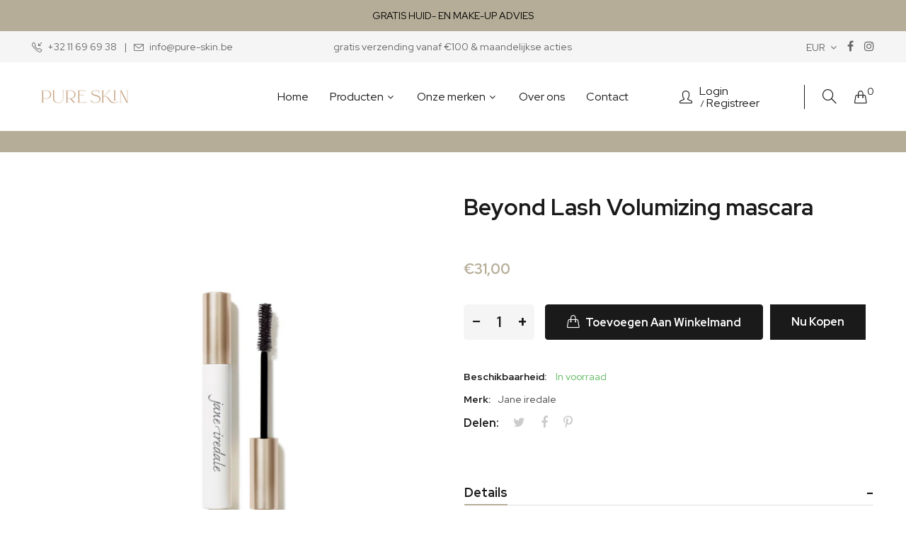

--- FILE ---
content_type: text/html; charset=utf-8
request_url: https://webshop.pure-skin.be/products/beyond-lash-volumizing-mascara
body_size: 22752
content:
<!doctype html>
<!--[if IE 9]> <html class="ie9 no-js" lang="nl"> <![endif]-->
<!--[if (gt IE 9)|!(IE)]><!--> <html class="no-js" lang="nl"> <!--<![endif]-->
<head>

    <meta charset="utf-8">
    <meta http-equiv="X-UA-Compatible" content="IE=edge">
    <meta name="viewport" content="width=device-width,initial-scale=1">
    <meta name="theme-color" content="#b6ad98">
    <link rel="canonical" href="https://webshop.pure-skin.be/products/beyond-lash-volumizing-mascara">
    
  <!-- Google Tag Manager -->
<script>(function(w,d,s,l,i){w[l]=w[l]||[];w[l].push({'gtm.start':
new Date().getTime(),event:'gtm.js'});var f=d.getElementsByTagName(s)[0],
j=d.createElement(s),dl=l!='dataLayer'?'&l='+l:'';j.async=true;j.src=
'https://www.googletagmanager.com/gtm.js?id='+i+dl;f.parentNode.insertBefore(j,f);
})(window,document,'script','dataLayer','GTM-P7PJGBW');</script>
<!-- End Google Tag Manager -->
  
  
  
        <link rel="shortcut icon" href="//webshop.pure-skin.be/cdn/shop/files/favicon_1_32x32.png?v=1613735576" type="image/png">
    
    
    <title>
        Beyond Lash Volumizing mascara - jane iredale - pure skin - sint-truiden
        
        
        &ndash; Pure Skin | Huidverzorgings- en gewichtsexpert in Sint-Truiden
    </title>
    
        <meta name="description" content="Beyond Lash Volumizing Mascara is een clean mascara die de wimpers volume en intensiteit geeft. Geschikt voor de meest gevoelige ogen en daarom ook voor mensen die voordien geen enkele mascara verdroegen (bestaat uit 98% natuurlijke ingrediënten. De mascara bevat geen verharders en houdt je wimpers soepel.">
    
    <!-- /snippets/social-meta-tags.liquid -->
<meta property="og:site_name" content="Pure Skin | Huidverzorgings- en gewichtsexpert in Sint-Truiden">
<meta property="og:url" content="https://webshop.pure-skin.be/products/beyond-lash-volumizing-mascara">
<meta property="og:title" content="Beyond Lash Volumizing mascara">
<meta property="og:type" content="product">
<meta property="og:description" content="Beyond Lash Volumizing Mascara is een clean mascara die de wimpers volume en intensiteit geeft. Geschikt voor de meest gevoelige ogen en daarom ook voor mensen die voordien geen enkele mascara verdroegen (bestaat uit 98% natuurlijke ingrediënten. De mascara bevat geen verharders en houdt je wimpers soepel."><meta property="og:price:amount" content="31,00">
  	<meta property="og:price:currency" content="EUR"><meta property="og:image" content="http://webshop.pure-skin.be/cdn/shop/products/Beyondlashvolumizingmascarajaneiredale_1024x1024.png?v=1635947120">
<meta property="og:image:secure_url" content="https://webshop.pure-skin.be/cdn/shop/products/Beyondlashvolumizingmascarajaneiredale_1024x1024.png?v=1635947120">
<meta name="twitter:site" content="@">
<meta name="twitter:card" content="summary_large_image">
<meta name="twitter:title" content="Beyond Lash Volumizing mascara">
<meta name="twitter:description" content="Beyond Lash Volumizing Mascara is een clean mascara die de wimpers volume en intensiteit geeft. Geschikt voor de meest gevoelige ogen en daarom ook voor mensen die voordien geen enkele mascara verdroegen (bestaat uit 98% natuurlijke ingrediënten. De mascara bevat geen verharders en houdt je wimpers soepel.">

    <link href="//webshop.pure-skin.be/cdn/shop/t/3/assets/vela-fonts.scss.css?v=99206004048722049511698525687" rel="stylesheet" type="text/css" media="all" />
<link href="//webshop.pure-skin.be/cdn/shop/t/3/assets/plugin.css?v=141612840572563671731588167736" rel="stylesheet" type="text/css" media="all" />
<link href="//webshop.pure-skin.be/cdn/shop/t/3/assets/vela-site.scss.css?v=178371169646623157161698525688" rel="stylesheet" type="text/css" media="all" />

    <script src="//webshop.pure-skin.be/cdn/shop/t/3/assets/jquery-3.5.0.min.js?v=39305112801594997151588167733" type="text/javascript"></script>
<script>
    window.money = '<span class=money>€{{amount_with_comma_separator}}</span>';
    window.money_format = '€{{amount_with_comma_separator}} EUR';
    window.currency = 'EUR';
    window.shop_money_format = "€{{amount_with_comma_separator}}";
    window.shop_money_with_currency_format = "€{{amount_with_comma_separator}} EUR";
    window.loading_url = "//webshop.pure-skin.be/cdn/shop/t/3/assets/loading.gif?v=47373580461733618591588167734";
    window.file_url = "//webshop.pure-skin.be/cdn/shop/files/?v=2930";
    window.asset_url = "//webshop.pure-skin.be/cdn/shop/t/3/assets/?v=2930";
    window.ajaxcart_type = 'drawer';
    window.newsletter_success = "Bedankt om je in te schrijven ";
    window.cart_empty = "Jouw winkelmand is momenteel leeg. ";
    window.swatch_enable = false;
    window.swatch_show_unvailable = true;
    window.sidebar_multichoise = true;
    window.float_header = true;
    window.review = true;
    window.currencies = true;
    window.countdown_format = "<ul class='list-unstyle list-inline'><li><span class='number'>%D</span><span>Days</span></li><li><span class='number'>%H</span><span>Hours</span></li><li><span class='number'>%M</span><span>Mins</span></li><li><span class='number'>%S</span><span>Secs</span></li></ul>";
</script>
    <script>window.performance && window.performance.mark && window.performance.mark('shopify.content_for_header.start');</script><meta name="google-site-verification" content="Za6y2Evf2uutSU9IBMuzX82YK1MSQkmXy3xUcsk_y24">
<meta id="shopify-digital-wallet" name="shopify-digital-wallet" content="/36265852972/digital_wallets/dialog">
<link rel="alternate" type="application/json+oembed" href="https://webshop.pure-skin.be/products/beyond-lash-volumizing-mascara.oembed">
<script async="async" src="/checkouts/internal/preloads.js?locale=nl-BE"></script>
<script id="shopify-features" type="application/json">{"accessToken":"ad3e93313aae96784b7a3b729d97260f","betas":["rich-media-storefront-analytics"],"domain":"webshop.pure-skin.be","predictiveSearch":true,"shopId":36265852972,"locale":"nl"}</script>
<script>var Shopify = Shopify || {};
Shopify.shop = "pure-skin-webshop.myshopify.com";
Shopify.locale = "nl";
Shopify.currency = {"active":"EUR","rate":"1.0"};
Shopify.country = "BE";
Shopify.theme = {"name":"Pure Skin - Webshop theme by atJari.be","id":96866533420,"schema_name":"Vela Framework","schema_version":"v2.0.0","theme_store_id":null,"role":"main"};
Shopify.theme.handle = "null";
Shopify.theme.style = {"id":null,"handle":null};
Shopify.cdnHost = "webshop.pure-skin.be/cdn";
Shopify.routes = Shopify.routes || {};
Shopify.routes.root = "/";</script>
<script type="module">!function(o){(o.Shopify=o.Shopify||{}).modules=!0}(window);</script>
<script>!function(o){function n(){var o=[];function n(){o.push(Array.prototype.slice.apply(arguments))}return n.q=o,n}var t=o.Shopify=o.Shopify||{};t.loadFeatures=n(),t.autoloadFeatures=n()}(window);</script>
<script id="shop-js-analytics" type="application/json">{"pageType":"product"}</script>
<script defer="defer" async type="module" src="//webshop.pure-skin.be/cdn/shopifycloud/shop-js/modules/v2/client.init-shop-cart-sync_C6i3jkHJ.nl.esm.js"></script>
<script defer="defer" async type="module" src="//webshop.pure-skin.be/cdn/shopifycloud/shop-js/modules/v2/chunk.common_BswcWXXM.esm.js"></script>
<script type="module">
  await import("//webshop.pure-skin.be/cdn/shopifycloud/shop-js/modules/v2/client.init-shop-cart-sync_C6i3jkHJ.nl.esm.js");
await import("//webshop.pure-skin.be/cdn/shopifycloud/shop-js/modules/v2/chunk.common_BswcWXXM.esm.js");

  window.Shopify.SignInWithShop?.initShopCartSync?.({"fedCMEnabled":true,"windoidEnabled":true});

</script>
<script>(function() {
  var isLoaded = false;
  function asyncLoad() {
    if (isLoaded) return;
    isLoaded = true;
    var urls = ["\/\/code.tidio.co\/aeboz9pke6412srwog2yek6ddstucfyd.js?shop=pure-skin-webshop.myshopify.com","\/\/cdn.wishpond.net\/connect.js?merchantId=1823178\u0026writeKey=3ffcb784eaa9\u0026shop=pure-skin-webshop.myshopify.com","https:\/\/script.pop-convert.com\/new-micro\/production.pc.min.js?unique_id=pure-skin-webshop.myshopify.com\u0026shop=pure-skin-webshop.myshopify.com","https:\/\/cdn.s3.pop-convert.com\/pcjs.production.min.js?unique_id=pure-skin-webshop.myshopify.com\u0026shop=pure-skin-webshop.myshopify.com"];
    for (var i = 0; i < urls.length; i++) {
      var s = document.createElement('script');
      s.type = 'text/javascript';
      s.async = true;
      s.src = urls[i];
      var x = document.getElementsByTagName('script')[0];
      x.parentNode.insertBefore(s, x);
    }
  };
  if(window.attachEvent) {
    window.attachEvent('onload', asyncLoad);
  } else {
    window.addEventListener('load', asyncLoad, false);
  }
})();</script>
<script id="__st">var __st={"a":36265852972,"offset":3600,"reqid":"4ccb5238-161f-4a8a-88fe-ccff641124df-1768899772","pageurl":"webshop.pure-skin.be\/products\/beyond-lash-volumizing-mascara","u":"8764d9a3b60f","p":"product","rtyp":"product","rid":6661078351916};</script>
<script>window.ShopifyPaypalV4VisibilityTracking = true;</script>
<script id="captcha-bootstrap">!function(){'use strict';const t='contact',e='account',n='new_comment',o=[[t,t],['blogs',n],['comments',n],[t,'customer']],c=[[e,'customer_login'],[e,'guest_login'],[e,'recover_customer_password'],[e,'create_customer']],r=t=>t.map((([t,e])=>`form[action*='/${t}']:not([data-nocaptcha='true']) input[name='form_type'][value='${e}']`)).join(','),a=t=>()=>t?[...document.querySelectorAll(t)].map((t=>t.form)):[];function s(){const t=[...o],e=r(t);return a(e)}const i='password',u='form_key',d=['recaptcha-v3-token','g-recaptcha-response','h-captcha-response',i],f=()=>{try{return window.sessionStorage}catch{return}},m='__shopify_v',_=t=>t.elements[u];function p(t,e,n=!1){try{const o=window.sessionStorage,c=JSON.parse(o.getItem(e)),{data:r}=function(t){const{data:e,action:n}=t;return t[m]||n?{data:e,action:n}:{data:t,action:n}}(c);for(const[e,n]of Object.entries(r))t.elements[e]&&(t.elements[e].value=n);n&&o.removeItem(e)}catch(o){console.error('form repopulation failed',{error:o})}}const l='form_type',E='cptcha';function T(t){t.dataset[E]=!0}const w=window,h=w.document,L='Shopify',v='ce_forms',y='captcha';let A=!1;((t,e)=>{const n=(g='f06e6c50-85a8-45c8-87d0-21a2b65856fe',I='https://cdn.shopify.com/shopifycloud/storefront-forms-hcaptcha/ce_storefront_forms_captcha_hcaptcha.v1.5.2.iife.js',D={infoText:'Beschermd door hCaptcha',privacyText:'Privacy',termsText:'Voorwaarden'},(t,e,n)=>{const o=w[L][v],c=o.bindForm;if(c)return c(t,g,e,D).then(n);var r;o.q.push([[t,g,e,D],n]),r=I,A||(h.body.append(Object.assign(h.createElement('script'),{id:'captcha-provider',async:!0,src:r})),A=!0)});var g,I,D;w[L]=w[L]||{},w[L][v]=w[L][v]||{},w[L][v].q=[],w[L][y]=w[L][y]||{},w[L][y].protect=function(t,e){n(t,void 0,e),T(t)},Object.freeze(w[L][y]),function(t,e,n,w,h,L){const[v,y,A,g]=function(t,e,n){const i=e?o:[],u=t?c:[],d=[...i,...u],f=r(d),m=r(i),_=r(d.filter((([t,e])=>n.includes(e))));return[a(f),a(m),a(_),s()]}(w,h,L),I=t=>{const e=t.target;return e instanceof HTMLFormElement?e:e&&e.form},D=t=>v().includes(t);t.addEventListener('submit',(t=>{const e=I(t);if(!e)return;const n=D(e)&&!e.dataset.hcaptchaBound&&!e.dataset.recaptchaBound,o=_(e),c=g().includes(e)&&(!o||!o.value);(n||c)&&t.preventDefault(),c&&!n&&(function(t){try{if(!f())return;!function(t){const e=f();if(!e)return;const n=_(t);if(!n)return;const o=n.value;o&&e.removeItem(o)}(t);const e=Array.from(Array(32),(()=>Math.random().toString(36)[2])).join('');!function(t,e){_(t)||t.append(Object.assign(document.createElement('input'),{type:'hidden',name:u})),t.elements[u].value=e}(t,e),function(t,e){const n=f();if(!n)return;const o=[...t.querySelectorAll(`input[type='${i}']`)].map((({name:t})=>t)),c=[...d,...o],r={};for(const[a,s]of new FormData(t).entries())c.includes(a)||(r[a]=s);n.setItem(e,JSON.stringify({[m]:1,action:t.action,data:r}))}(t,e)}catch(e){console.error('failed to persist form',e)}}(e),e.submit())}));const S=(t,e)=>{t&&!t.dataset[E]&&(n(t,e.some((e=>e===t))),T(t))};for(const o of['focusin','change'])t.addEventListener(o,(t=>{const e=I(t);D(e)&&S(e,y())}));const B=e.get('form_key'),M=e.get(l),P=B&&M;t.addEventListener('DOMContentLoaded',(()=>{const t=y();if(P)for(const e of t)e.elements[l].value===M&&p(e,B);[...new Set([...A(),...v().filter((t=>'true'===t.dataset.shopifyCaptcha))])].forEach((e=>S(e,t)))}))}(h,new URLSearchParams(w.location.search),n,t,e,['guest_login'])})(!0,!0)}();</script>
<script integrity="sha256-4kQ18oKyAcykRKYeNunJcIwy7WH5gtpwJnB7kiuLZ1E=" data-source-attribution="shopify.loadfeatures" defer="defer" src="//webshop.pure-skin.be/cdn/shopifycloud/storefront/assets/storefront/load_feature-a0a9edcb.js" crossorigin="anonymous"></script>
<script data-source-attribution="shopify.dynamic_checkout.dynamic.init">var Shopify=Shopify||{};Shopify.PaymentButton=Shopify.PaymentButton||{isStorefrontPortableWallets:!0,init:function(){window.Shopify.PaymentButton.init=function(){};var t=document.createElement("script");t.src="https://webshop.pure-skin.be/cdn/shopifycloud/portable-wallets/latest/portable-wallets.nl.js",t.type="module",document.head.appendChild(t)}};
</script>
<script data-source-attribution="shopify.dynamic_checkout.buyer_consent">
  function portableWalletsHideBuyerConsent(e){var t=document.getElementById("shopify-buyer-consent"),n=document.getElementById("shopify-subscription-policy-button");t&&n&&(t.classList.add("hidden"),t.setAttribute("aria-hidden","true"),n.removeEventListener("click",e))}function portableWalletsShowBuyerConsent(e){var t=document.getElementById("shopify-buyer-consent"),n=document.getElementById("shopify-subscription-policy-button");t&&n&&(t.classList.remove("hidden"),t.removeAttribute("aria-hidden"),n.addEventListener("click",e))}window.Shopify?.PaymentButton&&(window.Shopify.PaymentButton.hideBuyerConsent=portableWalletsHideBuyerConsent,window.Shopify.PaymentButton.showBuyerConsent=portableWalletsShowBuyerConsent);
</script>
<script>
  function portableWalletsCleanup(e){e&&e.src&&console.error("Failed to load portable wallets script "+e.src);var t=document.querySelectorAll("shopify-accelerated-checkout .shopify-payment-button__skeleton, shopify-accelerated-checkout-cart .wallet-cart-button__skeleton"),e=document.getElementById("shopify-buyer-consent");for(let e=0;e<t.length;e++)t[e].remove();e&&e.remove()}function portableWalletsNotLoadedAsModule(e){e instanceof ErrorEvent&&"string"==typeof e.message&&e.message.includes("import.meta")&&"string"==typeof e.filename&&e.filename.includes("portable-wallets")&&(window.removeEventListener("error",portableWalletsNotLoadedAsModule),window.Shopify.PaymentButton.failedToLoad=e,"loading"===document.readyState?document.addEventListener("DOMContentLoaded",window.Shopify.PaymentButton.init):window.Shopify.PaymentButton.init())}window.addEventListener("error",portableWalletsNotLoadedAsModule);
</script>

<script type="module" src="https://webshop.pure-skin.be/cdn/shopifycloud/portable-wallets/latest/portable-wallets.nl.js" onError="portableWalletsCleanup(this)" crossorigin="anonymous"></script>
<script nomodule>
  document.addEventListener("DOMContentLoaded", portableWalletsCleanup);
</script>

<link id="shopify-accelerated-checkout-styles" rel="stylesheet" media="screen" href="https://webshop.pure-skin.be/cdn/shopifycloud/portable-wallets/latest/accelerated-checkout-backwards-compat.css" crossorigin="anonymous">
<style id="shopify-accelerated-checkout-cart">
        #shopify-buyer-consent {
  margin-top: 1em;
  display: inline-block;
  width: 100%;
}

#shopify-buyer-consent.hidden {
  display: none;
}

#shopify-subscription-policy-button {
  background: none;
  border: none;
  padding: 0;
  text-decoration: underline;
  font-size: inherit;
  cursor: pointer;
}

#shopify-subscription-policy-button::before {
  box-shadow: none;
}

      </style>

<script>window.performance && window.performance.mark && window.performance.mark('shopify.content_for_header.end');</script>
<link href="https://monorail-edge.shopifysvc.com" rel="dns-prefetch">
<script>(function(){if ("sendBeacon" in navigator && "performance" in window) {try {var session_token_from_headers = performance.getEntriesByType('navigation')[0].serverTiming.find(x => x.name == '_s').description;} catch {var session_token_from_headers = undefined;}var session_cookie_matches = document.cookie.match(/_shopify_s=([^;]*)/);var session_token_from_cookie = session_cookie_matches && session_cookie_matches.length === 2 ? session_cookie_matches[1] : "";var session_token = session_token_from_headers || session_token_from_cookie || "";function handle_abandonment_event(e) {var entries = performance.getEntries().filter(function(entry) {return /monorail-edge.shopifysvc.com/.test(entry.name);});if (!window.abandonment_tracked && entries.length === 0) {window.abandonment_tracked = true;var currentMs = Date.now();var navigation_start = performance.timing.navigationStart;var payload = {shop_id: 36265852972,url: window.location.href,navigation_start,duration: currentMs - navigation_start,session_token,page_type: "product"};window.navigator.sendBeacon("https://monorail-edge.shopifysvc.com/v1/produce", JSON.stringify({schema_id: "online_store_buyer_site_abandonment/1.1",payload: payload,metadata: {event_created_at_ms: currentMs,event_sent_at_ms: currentMs}}));}}window.addEventListener('pagehide', handle_abandonment_event);}}());</script>
<script id="web-pixels-manager-setup">(function e(e,d,r,n,o){if(void 0===o&&(o={}),!Boolean(null===(a=null===(i=window.Shopify)||void 0===i?void 0:i.analytics)||void 0===a?void 0:a.replayQueue)){var i,a;window.Shopify=window.Shopify||{};var t=window.Shopify;t.analytics=t.analytics||{};var s=t.analytics;s.replayQueue=[],s.publish=function(e,d,r){return s.replayQueue.push([e,d,r]),!0};try{self.performance.mark("wpm:start")}catch(e){}var l=function(){var e={modern:/Edge?\/(1{2}[4-9]|1[2-9]\d|[2-9]\d{2}|\d{4,})\.\d+(\.\d+|)|Firefox\/(1{2}[4-9]|1[2-9]\d|[2-9]\d{2}|\d{4,})\.\d+(\.\d+|)|Chrom(ium|e)\/(9{2}|\d{3,})\.\d+(\.\d+|)|(Maci|X1{2}).+ Version\/(15\.\d+|(1[6-9]|[2-9]\d|\d{3,})\.\d+)([,.]\d+|)( \(\w+\)|)( Mobile\/\w+|) Safari\/|Chrome.+OPR\/(9{2}|\d{3,})\.\d+\.\d+|(CPU[ +]OS|iPhone[ +]OS|CPU[ +]iPhone|CPU IPhone OS|CPU iPad OS)[ +]+(15[._]\d+|(1[6-9]|[2-9]\d|\d{3,})[._]\d+)([._]\d+|)|Android:?[ /-](13[3-9]|1[4-9]\d|[2-9]\d{2}|\d{4,})(\.\d+|)(\.\d+|)|Android.+Firefox\/(13[5-9]|1[4-9]\d|[2-9]\d{2}|\d{4,})\.\d+(\.\d+|)|Android.+Chrom(ium|e)\/(13[3-9]|1[4-9]\d|[2-9]\d{2}|\d{4,})\.\d+(\.\d+|)|SamsungBrowser\/([2-9]\d|\d{3,})\.\d+/,legacy:/Edge?\/(1[6-9]|[2-9]\d|\d{3,})\.\d+(\.\d+|)|Firefox\/(5[4-9]|[6-9]\d|\d{3,})\.\d+(\.\d+|)|Chrom(ium|e)\/(5[1-9]|[6-9]\d|\d{3,})\.\d+(\.\d+|)([\d.]+$|.*Safari\/(?![\d.]+ Edge\/[\d.]+$))|(Maci|X1{2}).+ Version\/(10\.\d+|(1[1-9]|[2-9]\d|\d{3,})\.\d+)([,.]\d+|)( \(\w+\)|)( Mobile\/\w+|) Safari\/|Chrome.+OPR\/(3[89]|[4-9]\d|\d{3,})\.\d+\.\d+|(CPU[ +]OS|iPhone[ +]OS|CPU[ +]iPhone|CPU IPhone OS|CPU iPad OS)[ +]+(10[._]\d+|(1[1-9]|[2-9]\d|\d{3,})[._]\d+)([._]\d+|)|Android:?[ /-](13[3-9]|1[4-9]\d|[2-9]\d{2}|\d{4,})(\.\d+|)(\.\d+|)|Mobile Safari.+OPR\/([89]\d|\d{3,})\.\d+\.\d+|Android.+Firefox\/(13[5-9]|1[4-9]\d|[2-9]\d{2}|\d{4,})\.\d+(\.\d+|)|Android.+Chrom(ium|e)\/(13[3-9]|1[4-9]\d|[2-9]\d{2}|\d{4,})\.\d+(\.\d+|)|Android.+(UC? ?Browser|UCWEB|U3)[ /]?(15\.([5-9]|\d{2,})|(1[6-9]|[2-9]\d|\d{3,})\.\d+)\.\d+|SamsungBrowser\/(5\.\d+|([6-9]|\d{2,})\.\d+)|Android.+MQ{2}Browser\/(14(\.(9|\d{2,})|)|(1[5-9]|[2-9]\d|\d{3,})(\.\d+|))(\.\d+|)|K[Aa][Ii]OS\/(3\.\d+|([4-9]|\d{2,})\.\d+)(\.\d+|)/},d=e.modern,r=e.legacy,n=navigator.userAgent;return n.match(d)?"modern":n.match(r)?"legacy":"unknown"}(),u="modern"===l?"modern":"legacy",c=(null!=n?n:{modern:"",legacy:""})[u],f=function(e){return[e.baseUrl,"/wpm","/b",e.hashVersion,"modern"===e.buildTarget?"m":"l",".js"].join("")}({baseUrl:d,hashVersion:r,buildTarget:u}),m=function(e){var d=e.version,r=e.bundleTarget,n=e.surface,o=e.pageUrl,i=e.monorailEndpoint;return{emit:function(e){var a=e.status,t=e.errorMsg,s=(new Date).getTime(),l=JSON.stringify({metadata:{event_sent_at_ms:s},events:[{schema_id:"web_pixels_manager_load/3.1",payload:{version:d,bundle_target:r,page_url:o,status:a,surface:n,error_msg:t},metadata:{event_created_at_ms:s}}]});if(!i)return console&&console.warn&&console.warn("[Web Pixels Manager] No Monorail endpoint provided, skipping logging."),!1;try{return self.navigator.sendBeacon.bind(self.navigator)(i,l)}catch(e){}var u=new XMLHttpRequest;try{return u.open("POST",i,!0),u.setRequestHeader("Content-Type","text/plain"),u.send(l),!0}catch(e){return console&&console.warn&&console.warn("[Web Pixels Manager] Got an unhandled error while logging to Monorail."),!1}}}}({version:r,bundleTarget:l,surface:e.surface,pageUrl:self.location.href,monorailEndpoint:e.monorailEndpoint});try{o.browserTarget=l,function(e){var d=e.src,r=e.async,n=void 0===r||r,o=e.onload,i=e.onerror,a=e.sri,t=e.scriptDataAttributes,s=void 0===t?{}:t,l=document.createElement("script"),u=document.querySelector("head"),c=document.querySelector("body");if(l.async=n,l.src=d,a&&(l.integrity=a,l.crossOrigin="anonymous"),s)for(var f in s)if(Object.prototype.hasOwnProperty.call(s,f))try{l.dataset[f]=s[f]}catch(e){}if(o&&l.addEventListener("load",o),i&&l.addEventListener("error",i),u)u.appendChild(l);else{if(!c)throw new Error("Did not find a head or body element to append the script");c.appendChild(l)}}({src:f,async:!0,onload:function(){if(!function(){var e,d;return Boolean(null===(d=null===(e=window.Shopify)||void 0===e?void 0:e.analytics)||void 0===d?void 0:d.initialized)}()){var d=window.webPixelsManager.init(e)||void 0;if(d){var r=window.Shopify.analytics;r.replayQueue.forEach((function(e){var r=e[0],n=e[1],o=e[2];d.publishCustomEvent(r,n,o)})),r.replayQueue=[],r.publish=d.publishCustomEvent,r.visitor=d.visitor,r.initialized=!0}}},onerror:function(){return m.emit({status:"failed",errorMsg:"".concat(f," has failed to load")})},sri:function(e){var d=/^sha384-[A-Za-z0-9+/=]+$/;return"string"==typeof e&&d.test(e)}(c)?c:"",scriptDataAttributes:o}),m.emit({status:"loading"})}catch(e){m.emit({status:"failed",errorMsg:(null==e?void 0:e.message)||"Unknown error"})}}})({shopId: 36265852972,storefrontBaseUrl: "https://webshop.pure-skin.be",extensionsBaseUrl: "https://extensions.shopifycdn.com/cdn/shopifycloud/web-pixels-manager",monorailEndpoint: "https://monorail-edge.shopifysvc.com/unstable/produce_batch",surface: "storefront-renderer",enabledBetaFlags: ["2dca8a86"],webPixelsConfigList: [{"id":"968163673","configuration":"{\"config\":\"{\\\"pixel_id\\\":\\\"G-0T7Z3H6EDQ\\\",\\\"target_country\\\":\\\"BE\\\",\\\"gtag_events\\\":[{\\\"type\\\":\\\"search\\\",\\\"action_label\\\":[\\\"G-0T7Z3H6EDQ\\\",\\\"AW-11228914860\\\/WzZDCPnq8K8YEKzJruop\\\"]},{\\\"type\\\":\\\"begin_checkout\\\",\\\"action_label\\\":[\\\"G-0T7Z3H6EDQ\\\",\\\"AW-11228914860\\\/UEpDCP_q8K8YEKzJruop\\\"]},{\\\"type\\\":\\\"view_item\\\",\\\"action_label\\\":[\\\"G-0T7Z3H6EDQ\\\",\\\"AW-11228914860\\\/W6IRCPbq8K8YEKzJruop\\\",\\\"MC-5Q1H5KV149\\\"]},{\\\"type\\\":\\\"purchase\\\",\\\"action_label\\\":[\\\"G-0T7Z3H6EDQ\\\",\\\"AW-11228914860\\\/MOYrCPDq8K8YEKzJruop\\\",\\\"MC-5Q1H5KV149\\\"]},{\\\"type\\\":\\\"page_view\\\",\\\"action_label\\\":[\\\"G-0T7Z3H6EDQ\\\",\\\"AW-11228914860\\\/A3CACPPq8K8YEKzJruop\\\",\\\"MC-5Q1H5KV149\\\"]},{\\\"type\\\":\\\"add_payment_info\\\",\\\"action_label\\\":[\\\"G-0T7Z3H6EDQ\\\",\\\"AW-11228914860\\\/GbnNCILr8K8YEKzJruop\\\"]},{\\\"type\\\":\\\"add_to_cart\\\",\\\"action_label\\\":[\\\"G-0T7Z3H6EDQ\\\",\\\"AW-11228914860\\\/3dzUCPzq8K8YEKzJruop\\\"]}],\\\"enable_monitoring_mode\\\":false}\"}","eventPayloadVersion":"v1","runtimeContext":"OPEN","scriptVersion":"b2a88bafab3e21179ed38636efcd8a93","type":"APP","apiClientId":1780363,"privacyPurposes":[],"dataSharingAdjustments":{"protectedCustomerApprovalScopes":["read_customer_address","read_customer_email","read_customer_name","read_customer_personal_data","read_customer_phone"]}},{"id":"280756569","configuration":"{\"pixel_id\":\"1377400269266555\",\"pixel_type\":\"facebook_pixel\",\"metaapp_system_user_token\":\"-\"}","eventPayloadVersion":"v1","runtimeContext":"OPEN","scriptVersion":"ca16bc87fe92b6042fbaa3acc2fbdaa6","type":"APP","apiClientId":2329312,"privacyPurposes":["ANALYTICS","MARKETING","SALE_OF_DATA"],"dataSharingAdjustments":{"protectedCustomerApprovalScopes":["read_customer_address","read_customer_email","read_customer_name","read_customer_personal_data","read_customer_phone"]}},{"id":"166953305","eventPayloadVersion":"v1","runtimeContext":"LAX","scriptVersion":"1","type":"CUSTOM","privacyPurposes":["MARKETING"],"name":"Meta pixel (migrated)"},{"id":"shopify-app-pixel","configuration":"{}","eventPayloadVersion":"v1","runtimeContext":"STRICT","scriptVersion":"0450","apiClientId":"shopify-pixel","type":"APP","privacyPurposes":["ANALYTICS","MARKETING"]},{"id":"shopify-custom-pixel","eventPayloadVersion":"v1","runtimeContext":"LAX","scriptVersion":"0450","apiClientId":"shopify-pixel","type":"CUSTOM","privacyPurposes":["ANALYTICS","MARKETING"]}],isMerchantRequest: false,initData: {"shop":{"name":"Pure Skin | Huidverzorgings- en gewichtsexpert in Sint-Truiden","paymentSettings":{"currencyCode":"EUR"},"myshopifyDomain":"pure-skin-webshop.myshopify.com","countryCode":"BE","storefrontUrl":"https:\/\/webshop.pure-skin.be"},"customer":null,"cart":null,"checkout":null,"productVariants":[{"price":{"amount":31.0,"currencyCode":"EUR"},"product":{"title":"Beyond Lash Volumizing mascara","vendor":"Jane iredale","id":"6661078351916","untranslatedTitle":"Beyond Lash Volumizing mascara","url":"\/products\/beyond-lash-volumizing-mascara","type":""},"id":"39666685902892","image":{"src":"\/\/webshop.pure-skin.be\/cdn\/shop\/products\/Beyondlashvolumizingmascarajaneiredale.png?v=1635947120"},"sku":"","title":"Default Title","untranslatedTitle":"Default Title"}],"purchasingCompany":null},},"https://webshop.pure-skin.be/cdn","fcfee988w5aeb613cpc8e4bc33m6693e112",{"modern":"","legacy":""},{"shopId":"36265852972","storefrontBaseUrl":"https:\/\/webshop.pure-skin.be","extensionBaseUrl":"https:\/\/extensions.shopifycdn.com\/cdn\/shopifycloud\/web-pixels-manager","surface":"storefront-renderer","enabledBetaFlags":"[\"2dca8a86\"]","isMerchantRequest":"false","hashVersion":"fcfee988w5aeb613cpc8e4bc33m6693e112","publish":"custom","events":"[[\"page_viewed\",{}],[\"product_viewed\",{\"productVariant\":{\"price\":{\"amount\":31.0,\"currencyCode\":\"EUR\"},\"product\":{\"title\":\"Beyond Lash Volumizing mascara\",\"vendor\":\"Jane iredale\",\"id\":\"6661078351916\",\"untranslatedTitle\":\"Beyond Lash Volumizing mascara\",\"url\":\"\/products\/beyond-lash-volumizing-mascara\",\"type\":\"\"},\"id\":\"39666685902892\",\"image\":{\"src\":\"\/\/webshop.pure-skin.be\/cdn\/shop\/products\/Beyondlashvolumizingmascarajaneiredale.png?v=1635947120\"},\"sku\":\"\",\"title\":\"Default Title\",\"untranslatedTitle\":\"Default Title\"}}]]"});</script><script>
  window.ShopifyAnalytics = window.ShopifyAnalytics || {};
  window.ShopifyAnalytics.meta = window.ShopifyAnalytics.meta || {};
  window.ShopifyAnalytics.meta.currency = 'EUR';
  var meta = {"product":{"id":6661078351916,"gid":"gid:\/\/shopify\/Product\/6661078351916","vendor":"Jane iredale","type":"","handle":"beyond-lash-volumizing-mascara","variants":[{"id":39666685902892,"price":3100,"name":"Beyond Lash Volumizing mascara","public_title":null,"sku":""}],"remote":false},"page":{"pageType":"product","resourceType":"product","resourceId":6661078351916,"requestId":"4ccb5238-161f-4a8a-88fe-ccff641124df-1768899772"}};
  for (var attr in meta) {
    window.ShopifyAnalytics.meta[attr] = meta[attr];
  }
</script>
<script class="analytics">
  (function () {
    var customDocumentWrite = function(content) {
      var jquery = null;

      if (window.jQuery) {
        jquery = window.jQuery;
      } else if (window.Checkout && window.Checkout.$) {
        jquery = window.Checkout.$;
      }

      if (jquery) {
        jquery('body').append(content);
      }
    };

    var hasLoggedConversion = function(token) {
      if (token) {
        return document.cookie.indexOf('loggedConversion=' + token) !== -1;
      }
      return false;
    }

    var setCookieIfConversion = function(token) {
      if (token) {
        var twoMonthsFromNow = new Date(Date.now());
        twoMonthsFromNow.setMonth(twoMonthsFromNow.getMonth() + 2);

        document.cookie = 'loggedConversion=' + token + '; expires=' + twoMonthsFromNow;
      }
    }

    var trekkie = window.ShopifyAnalytics.lib = window.trekkie = window.trekkie || [];
    if (trekkie.integrations) {
      return;
    }
    trekkie.methods = [
      'identify',
      'page',
      'ready',
      'track',
      'trackForm',
      'trackLink'
    ];
    trekkie.factory = function(method) {
      return function() {
        var args = Array.prototype.slice.call(arguments);
        args.unshift(method);
        trekkie.push(args);
        return trekkie;
      };
    };
    for (var i = 0; i < trekkie.methods.length; i++) {
      var key = trekkie.methods[i];
      trekkie[key] = trekkie.factory(key);
    }
    trekkie.load = function(config) {
      trekkie.config = config || {};
      trekkie.config.initialDocumentCookie = document.cookie;
      var first = document.getElementsByTagName('script')[0];
      var script = document.createElement('script');
      script.type = 'text/javascript';
      script.onerror = function(e) {
        var scriptFallback = document.createElement('script');
        scriptFallback.type = 'text/javascript';
        scriptFallback.onerror = function(error) {
                var Monorail = {
      produce: function produce(monorailDomain, schemaId, payload) {
        var currentMs = new Date().getTime();
        var event = {
          schema_id: schemaId,
          payload: payload,
          metadata: {
            event_created_at_ms: currentMs,
            event_sent_at_ms: currentMs
          }
        };
        return Monorail.sendRequest("https://" + monorailDomain + "/v1/produce", JSON.stringify(event));
      },
      sendRequest: function sendRequest(endpointUrl, payload) {
        // Try the sendBeacon API
        if (window && window.navigator && typeof window.navigator.sendBeacon === 'function' && typeof window.Blob === 'function' && !Monorail.isIos12()) {
          var blobData = new window.Blob([payload], {
            type: 'text/plain'
          });

          if (window.navigator.sendBeacon(endpointUrl, blobData)) {
            return true;
          } // sendBeacon was not successful

        } // XHR beacon

        var xhr = new XMLHttpRequest();

        try {
          xhr.open('POST', endpointUrl);
          xhr.setRequestHeader('Content-Type', 'text/plain');
          xhr.send(payload);
        } catch (e) {
          console.log(e);
        }

        return false;
      },
      isIos12: function isIos12() {
        return window.navigator.userAgent.lastIndexOf('iPhone; CPU iPhone OS 12_') !== -1 || window.navigator.userAgent.lastIndexOf('iPad; CPU OS 12_') !== -1;
      }
    };
    Monorail.produce('monorail-edge.shopifysvc.com',
      'trekkie_storefront_load_errors/1.1',
      {shop_id: 36265852972,
      theme_id: 96866533420,
      app_name: "storefront",
      context_url: window.location.href,
      source_url: "//webshop.pure-skin.be/cdn/s/trekkie.storefront.cd680fe47e6c39ca5d5df5f0a32d569bc48c0f27.min.js"});

        };
        scriptFallback.async = true;
        scriptFallback.src = '//webshop.pure-skin.be/cdn/s/trekkie.storefront.cd680fe47e6c39ca5d5df5f0a32d569bc48c0f27.min.js';
        first.parentNode.insertBefore(scriptFallback, first);
      };
      script.async = true;
      script.src = '//webshop.pure-skin.be/cdn/s/trekkie.storefront.cd680fe47e6c39ca5d5df5f0a32d569bc48c0f27.min.js';
      first.parentNode.insertBefore(script, first);
    };
    trekkie.load(
      {"Trekkie":{"appName":"storefront","development":false,"defaultAttributes":{"shopId":36265852972,"isMerchantRequest":null,"themeId":96866533420,"themeCityHash":"8523887089505425971","contentLanguage":"nl","currency":"EUR","eventMetadataId":"c582068c-ed44-42fe-adb1-01a5efd38ca0"},"isServerSideCookieWritingEnabled":true,"monorailRegion":"shop_domain","enabledBetaFlags":["65f19447"]},"Session Attribution":{},"S2S":{"facebookCapiEnabled":true,"source":"trekkie-storefront-renderer","apiClientId":580111}}
    );

    var loaded = false;
    trekkie.ready(function() {
      if (loaded) return;
      loaded = true;

      window.ShopifyAnalytics.lib = window.trekkie;

      var originalDocumentWrite = document.write;
      document.write = customDocumentWrite;
      try { window.ShopifyAnalytics.merchantGoogleAnalytics.call(this); } catch(error) {};
      document.write = originalDocumentWrite;

      window.ShopifyAnalytics.lib.page(null,{"pageType":"product","resourceType":"product","resourceId":6661078351916,"requestId":"4ccb5238-161f-4a8a-88fe-ccff641124df-1768899772","shopifyEmitted":true});

      var match = window.location.pathname.match(/checkouts\/(.+)\/(thank_you|post_purchase)/)
      var token = match? match[1]: undefined;
      if (!hasLoggedConversion(token)) {
        setCookieIfConversion(token);
        window.ShopifyAnalytics.lib.track("Viewed Product",{"currency":"EUR","variantId":39666685902892,"productId":6661078351916,"productGid":"gid:\/\/shopify\/Product\/6661078351916","name":"Beyond Lash Volumizing mascara","price":"31.00","sku":"","brand":"Jane iredale","variant":null,"category":"","nonInteraction":true,"remote":false},undefined,undefined,{"shopifyEmitted":true});
      window.ShopifyAnalytics.lib.track("monorail:\/\/trekkie_storefront_viewed_product\/1.1",{"currency":"EUR","variantId":39666685902892,"productId":6661078351916,"productGid":"gid:\/\/shopify\/Product\/6661078351916","name":"Beyond Lash Volumizing mascara","price":"31.00","sku":"","brand":"Jane iredale","variant":null,"category":"","nonInteraction":true,"remote":false,"referer":"https:\/\/webshop.pure-skin.be\/products\/beyond-lash-volumizing-mascara"});
      }
    });


        var eventsListenerScript = document.createElement('script');
        eventsListenerScript.async = true;
        eventsListenerScript.src = "//webshop.pure-skin.be/cdn/shopifycloud/storefront/assets/shop_events_listener-3da45d37.js";
        document.getElementsByTagName('head')[0].appendChild(eventsListenerScript);

})();</script>
  <script>
  if (!window.ga || (window.ga && typeof window.ga !== 'function')) {
    window.ga = function ga() {
      (window.ga.q = window.ga.q || []).push(arguments);
      if (window.Shopify && window.Shopify.analytics && typeof window.Shopify.analytics.publish === 'function') {
        window.Shopify.analytics.publish("ga_stub_called", {}, {sendTo: "google_osp_migration"});
      }
      console.error("Shopify's Google Analytics stub called with:", Array.from(arguments), "\nSee https://help.shopify.com/manual/promoting-marketing/pixels/pixel-migration#google for more information.");
    };
    if (window.Shopify && window.Shopify.analytics && typeof window.Shopify.analytics.publish === 'function') {
      window.Shopify.analytics.publish("ga_stub_initialized", {}, {sendTo: "google_osp_migration"});
    }
  }
</script>
<script
  defer
  src="https://webshop.pure-skin.be/cdn/shopifycloud/perf-kit/shopify-perf-kit-3.0.4.min.js"
  data-application="storefront-renderer"
  data-shop-id="36265852972"
  data-render-region="gcp-us-east1"
  data-page-type="product"
  data-theme-instance-id="96866533420"
  data-theme-name="Vela Framework"
  data-theme-version="v2.0.0"
  data-monorail-region="shop_domain"
  data-resource-timing-sampling-rate="10"
  data-shs="true"
  data-shs-beacon="true"
  data-shs-export-with-fetch="true"
  data-shs-logs-sample-rate="1"
  data-shs-beacon-endpoint="https://webshop.pure-skin.be/api/collect"
></script>
</head><body id="beyond-lash-volumizing-mascara-jane-iredale-pure-skin-sint-truiden" class="template-product  velaFloatHeader bodyPreLoading">
  
  <!-- Google Tag Manager (noscript) -->
<noscript><iframe src="https://www.googletagmanager.com/ns.html?id=GTM-P7PJGBW"
height="0" width="0" style="display:none;visibility:hidden"></iframe></noscript>
<!-- End Google Tag Manager (noscript) -->
  
    <div id="cartDrawer" class="drawer drawerRight">
		<div class="drawerClose">
            <span class="jsDrawerClose"></span>
        </div>
	    <div class="drawerCartTitle">
	        <span>Winkelmand</span>
	    </div>
	    <div id="cartContainer"></div>
	</div>
    <div id="pageContainer" class="isMoved">
        <div id="shopify-section-announcement-bar" class="shopify-section">
  
  <style>
    .announcement-bar {
      background-color: #b6ad98;
      text-align:center;
      
    }
    .announcement-bar p {
      padding:10px 0;
      font-size: 14px;
      margin:0 !important;
    }
    .announcement-bar__message,
    .announcement-bar--link {
      color: #000000;
    }
    .announcement-bar--link:hover, 
    .announcement-bar--link:hover .announcement-bar__message {
      color: #ffffff !important;
    }
    body {
      position:relative;
      top: 0px !important;
    }
  </style>

  
    <a href="https://www.pure-skin.be/skin/online-intake-pure-skin/" class="announcement-bar announcement-bar--link">
      

      
      
      
      
      
      
      
      
      
      
      <p class="announcement-bar__message">GRATIS HUID- EN MAKE-UP ADVIES</p>

      
    </a>
  

  


<style>
  
</style>

</div>
      <div id="shopify-section-vela-header" class="shopify-section"><div id="velaTopbar">
        <div class="container">
            <div class="velaTopbarInner row flexAlignCenter">
                <div class="velaTopbarLeft hidden-xs hidden-sm hidden-md d-flex col-md-4"><i class="icons icon-call-in"></i> +32 11 69 69 38<span class="ml10 mr10">|</span>   <i class="icons icon-envelope"></i>info@pure-skin.be
</div><div class="velaTopbarCenter text-center col-xs-12 col-md-12 col-lg-4">
                        gratis verzending vanaf €100 & maandelijkse acties
                    </div><div class="velaTopbarRight d-flex flexAlignEnd hidden-xs hidden-sm hidden-md d-flex col-md-4"><div class="vela-currency jsvela-currency" name="currencies" data-value="EUR">
    <div class="vela-currency__title" data-toggle="dropdown">
        <span class="vela-currency__current jsvela-currency__current">EUR</span>
        <i class="fa fa-angle-down"></i>
    </div>
    <div class="dropdown-menu vela-currency__content"><div class="vela-currency__item jsvela-currency__item active" data-value="EUR">EUR</div></div>
</div>
<div class="hidden-xs">
                            <div class="d-flex velaSocialTop">
    <a target="_blank" href="https://www.facebook.com/pureskinhuidinstituut/">
        <i class="fa fa-facebook"></i>
    </a>
    <a target="_blank" href="https://www.instagram.com/pureskinhuidinstituut/">
        <i class="fa fa-instagram"></i>
    </a>
</div>
                        </div></div>
            </div>
        </div>
    </div><header id="velaHeader" class="velaHeader">
    <section class="headerWrap">
        <div class="velaHeaderMain headerMenu">
            <div class="container">
                <div class="headerContent rowFlex rowFlexMargin flexAlignCenter">
                    <div class="velaHeaderMobile hidden-lg hidden-xl hidden-md col-xs-3 col-sm-3">
                        <div class="menuBtnMobile d-flex flexAlignCenter">
                                <div id="btnMenuMobile" class="btnMenuMobile">
                                <span class="iconMenu"></span>
                                <span class="iconMenu"></span>
                                <span class="iconMenu"></span>
                                <span class="iconMenu"></span>
                            </div>
                            <a class="velaSearchIcon" href="#velaSearchTop" data-toggle="collapse" title="Zoek">
                                <i class="icons icon-magnifier"></i>
                            </a> 
                        </div>
                    </div>
                    <div class="velaHeaderLeft d-flex flexAlignCenter col-xs-6 col-sm-6 col-md-2 col-lg-3"><div class="velaLogo" itemscope itemtype="http://schema.org/Organization"><a href="/" itemprop="url" class="velaLogoLink">
                                <span class="text-hide">Pure Skin | Huidverzorgings- en gewichtsexpert in Sint-Truiden</span><img src="//webshop.pure-skin.be/cdn/shop/files/BROWN_150x.png?v=1630259051"
                                        srcset="//webshop.pure-skin.be/cdn/shop/files/BROWN_150x.png?v=1630259051 1x, //webshop.pure-skin.be/cdn/shop/files/BROWN.png?v=1630259051 2x"
                                        alt="Pure Skin | Huidverzorgings- en gewichtsexpert in Sint-Truiden"
                                        itemprop="logo"></a></div></div>
                    <div class="velaHeaderCenter velaMainmenu hidden-xs hidden-sm d-flex flexJustifyCenter col-xs-6 col-sm-8 col-lg-6 p-static"><section id="velaMegamenu" class="velaMegamenu">
        <nav class="menuContainer">
            <ul class="nav hidden-xs hidden-sm"><li class="">
                                <a href="/" title="">
                                    <span>Home</span></a>
                            </li><li class="hasMenuDropdown hasMegaMenu">
	<a href="/collections/all" title="">
        <span>Producten</span></a>
    <a class="btnCaret hidden-xl hidden-lg hidden-md" data-toggle="collapse" href="#megaDropdown21"></a>
    
	<div id="megaDropdown21" class="menuDropdown megaMenu collapse">
		<div class="menuGroup row">
			
				<div class="col-sm-7">
					<div class="row">
                            <div class="col-xs-12 col-sm-4">
                                <ul class="velaMenuLinks">
                                    <li class="menuTitle">
                                        <a href="/collections/all" title="">Categorieën</a>
                                    </li><li>
                                            <a href="/collections/huidverzorging-voor-haar" title="">Huidverzorging</a>
                                        </li>
                                    <li>
                                            <a href="/collections/make-up" title="">Natuur en mineraal make-up</a>
                                        </li>
                                    <li>
                                            <a href="/collections/lichaamsverzorging" title="">Lichaamsverzorging</a>
                                        </li>
                                    <li>
                                            <a href="/collections/zonneproducten" title="">Zonneproducten </a>
                                        </li>
                                    <li>
                                            <a href="/collections/tools" title="">Tools</a>
                                        </li>
                                    <li>
                                            <a href="/collections/eau-de-parfum" title="">Eau de parfum</a>
                                        </li>
                                    
                                </ul>
                            </div>
                        
                            <div class="col-xs-12 col-sm-4">
                                <ul class="velaMenuLinks">
                                    <li class="menuTitle">
                                        <a href="#" title="">Merken</a>
                                    </li><li>
                                            <a href="/collections/environ" title="">Environ</a>
                                        </li>
                                    <li>
                                            <a href="/collections/jane-iredale" title="">jane iredale</a>
                                        </li>
                                    <li>
                                            <a href="/collections/dermalab" title="">Dermalab</a>
                                        </li>
                                    <li>
                                            <a href="/collections/hydropeptide" title="">Hydropeptide</a>
                                        </li>
                                    <li>
                                            <a href="/collections/heliocare" title="">Heliocare</a>
                                        </li>
                                    <li>
                                            <a href="/collections/skin-by-dings" title="">Skin by Dings</a>
                                        </li>
                                    <li>
                                            <a href="/collections/ps-food-lifestyle" title="">PS Food & Lifestyle</a>
                                        </li>
                                    <li>
                                            <a href="/collections/glow" title="">GLOW</a>
                                        </li>
                                    <li>
                                            <a href="/collections/marc-inbane" title="">Marc Inbane</a>
                                        </li>
                                    <li>
                                            <a href="/collections/miglot-fragrance-lab" title="">Miglot Fragrance Lab</a>
                                        </li>
                                    
                                </ul>
                            </div>
                        
                            <div class="col-xs-12 col-sm-4">
                                <ul class="velaMenuLinks">
                                    <li class="menuTitle">
                                        <a href="/collections/pure-dieet" title="">Pure Dieet</a>
                                    </li><li>
                                            <a href="/collections/powerslim-boxen" title="">Boxen</a>
                                        </li>
                                    <li>
                                            <a href="/collections/powerslim-ontbijt" title="">Ontbijt</a>
                                        </li>
                                    <li>
                                            <a href="/collections/powerslim-zoete-snacks" title="">Zoete snacks</a>
                                        </li>
                                    <li>
                                            <a href="/collections/powerslim-repen" title="">Repen</a>
                                        </li>
                                    <li>
                                            <a href="/collections/powerslim-maaltijden" title="">Maaltijden</a>
                                        </li>
                                    <li>
                                            <a href="/collections/powerslim-soepen" title="">Soepen</a>
                                        </li>
                                    
                                </ul>
                            </div>
                        
					</div>
				</div>
			
			
				<div class="col-sm-3">
					<div class="velaMenuProducts">
                        
                            <div class="menuTitle"><span>Producten in de kijker</span></div>
                        
                        <div class="listProduct">
                            

                            
                        </div>
                    </div>
				</div>
			
			
				<div class="col-sm-2">
                  	<div class="velaMenuHtml">
                        
                            <div class="menuTitle"><span>Cadeaubon</span></div>
                        
                        <div class="htmlContent mb10">
                            <a href="https://webshop.pure-skin.be/collections/cadeaubonnen"><img src="//cdn.shopify.com/s/files/1/0362/6585/2972/files/cadeaubon_330x440.png?v=1590183173" class="responsive"></a>
                        </div>
                    </div>
				</div>
			
			
            
		</div>
	</div>
</li>
                            
                            <li class="hasMenuDropdown hasMegaMenu">
	<a href="#" title="">
        <span>Onze merken</span></a>
    <a class="btnCaret hidden-xl hidden-lg hidden-md" data-toggle="collapse" href="#megaDropdown22"></a>
    
	<div id="megaDropdown22" class="menuDropdown megaMenu collapse">
		<div class="menuGroup row">
			
				<div class="col-sm-12">
					<div class="row">
					</div>
				</div>
			
			
			
			
            
                <div class="col-sm-12">
                    <div class="velaMenuListCollection">
                        
                        <div class="velaMenuListContent rowFlex">
                            
                              
                              
                              
                                <div class="coll-item" style="width: 16.6667%;" >
                                  <div class="collImage">
                                    <a href="/collections/environ">
                                      <img class="img-responsive" alt="Environ" src="//webshop.pure-skin.be/cdn/shop/collections/7_af03f7a7-9dd6-4b1f-8176-0932345f6732.jpg?v=1747669048" />
                                    </a>
                                  </div>
                                  <h5 class="collTitle"><a href="/collections/environ" title="Environ"> Environ</a></h5>
                                </div>
                              
                            
                              
                              
                              
                                <div class="coll-item" style="width: 16.6667%;" >
                                  <div class="collImage">
                                    <a href="/collections/jane-iredale">
                                      <img class="img-responsive" alt="Jane iredale" src="//webshop.pure-skin.be/cdn/shop/collections/7.jpg?v=1747669094" />
                                    </a>
                                  </div>
                                  <h5 class="collTitle"><a href="/collections/jane-iredale" title="Jane iredale"> Jane iredale</a></h5>
                                </div>
                              
                            
                              
                              
                              
                                <div class="coll-item" style="width: 16.6667%;" >
                                  <div class="collImage">
                                    <a href="/collections/dermalab">
                                      <img class="img-responsive" alt="Dermalab" src="//webshop.pure-skin.be/cdn/shop/collections/Dermalab.png?v=1747669023" />
                                    </a>
                                  </div>
                                  <h5 class="collTitle"><a href="/collections/dermalab" title="Dermalab"> Dermalab</a></h5>
                                </div>
                              
                            
                              
                              
                              
                                <div class="coll-item" style="width: 16.6667%;" >
                                  <div class="collImage">
                                    <a href="/collections/miglot-fragrance-lab">
                                      <img class="img-responsive" alt="MIGLOT" src="//webshop.pure-skin.be/cdn/shop/collections/Miglot_parfum_showergel_bodylotion.png?v=1747669147" />
                                    </a>
                                  </div>
                                  <h5 class="collTitle"><a href="/collections/miglot-fragrance-lab" title="MIGLOT"> MIGLOT</a></h5>
                                </div>
                              
                            
                              
                              
                              
                                <div class="coll-item" style="width: 16.6667%;" >
                                  <div class="collImage">
                                    <a href="/collections/skin-by-dings">
                                      <img class="img-responsive" alt="Skin by Dings" src="//webshop.pure-skin.be/cdn/shop/collections/18.jpg?v=1747669170" />
                                    </a>
                                  </div>
                                  <h5 class="collTitle"><a href="/collections/skin-by-dings" title="Skin by Dings"> Skin by Dings</a></h5>
                                </div>
                              
                            
                              
                              
                              
                                <div class="coll-item" style="width: 16.6667%;" >
                                  <div class="collImage">
                                    <a href="/collections/ps-food-lifestyle">
                                      <img class="img-responsive" alt="PS Food & Lifestyle" src="//webshop.pure-skin.be/cdn/shop/collections/PowerSlim_Logo_Facebook.jpg?v=1747669204" />
                                    </a>
                                  </div>
                                  <h5 class="collTitle"><a href="/collections/ps-food-lifestyle" title="PS Food & Lifestyle"> PS Food & Lifestyle</a></h5>
                                </div>
                              
                            
                              
                              
                              
                            
                              
                              
                              
                            
                              
                              
                              
                            
                              
                              
                              
                            
                        </div>
                    </div>
                </div>
            
		</div>
	</div>
</li>
                            
                            <li class="">
                                <a href="http://pure-skin.be" title="">
                                    <span>Over ons</span></a>
                            </li><li class="">
                                <a href="/pages/contact" title="">
                                    <span>Contact</span></a>
                            </li></ul>
        </nav>
    </section></div>
                    <div class="velaHeaderRight col-xs-3 col-sm-3 col-md-2 col-lg-3">
   
   
   
   
   

      <div  id="velaTopLinks" class="velaTopLinks d-flex flexAlignCenter">
         <a href="/account">
            <i class="icons icon-user"></i>
         </a>
         <ul  class="list-unstyled list-inline hidden-xs hidden-sm hidden-md">
            
               <li><a href="/account/login" id="customer_login_link">Login </a></li>
               <li><a href="/account/register" id="customer_register_link">Registreer</a></li>
            
         </ul>
      </div>


<a class="velaSearchIcon hidden-xs hidden-sm" href="#velaSearchTop" data-toggle="collapse" title="Zoek">
                            <i class="icons icon-magnifier"></i>
                        </a>   
                        <div class="velaCartTop"><a href="/cart" class="jsDrawerOpenRight d-flex">
			<i class="icons icon-handbag"></i>
			<span class="text"><span id="CartCount">0</span></span>
			
		</a></div>
                    </div>
                    <div id="velaSearchTop" class="collapse">
	<div class="text-center">
	    <form id="velaSearchbox" class="formSearch" action="/search" method="get">
	        <input type="hidden" name="type" value="product">
	        <input class="velaSearch form-control" type="search" name="q" value="" placeholder="Zoek producten " autocomplete="off" />
	        <button id="velaSearchButton" class="btnVelaSearch" type="submit" >
	           	<i class="icons icon-magnifier"></i>
	            <span class="btnSearchText">Zoek</span>
	        </button>
	    </form>
	</div>
</div> 
                </div>
            </div>
        </div>  
    </section>
</header><div id="velaMenuMobile" class="menuMobileContainer hidden-md hidden-lg">
    <div class="menuMobileWrapper">
        <div class="memoHeader">
            <span>Menu Mobile</span>
            <div class="btnMenuClose">&nbsp;</div>
        </div>
        <ul class="nav memoNav"><li class="">
                        <a href="/" title="">Home</a>
                    </li><li class="hasMemoDropdown">
                        <a href="/collections/all" title="">Producten</a>
                        <span class="memoBtnDropdown collapsed" data-toggle="collapse" data-target="#memoDropdown12"><i class="fa fa-angle-down"></i></span>
                        <ul id="memoDropdown12" class="memoDropdown collapse"><li class="hasMemoDropdown">
                                        <a href="/collections/all" title="">Categorieën</a>
                                        <span class="memoBtnDropdown collapsed" data-toggle="collapse" data-target="#memoDropdown221"><i class="fa fa-angle-down"></i></span>
                                        <ul id="memoDropdown221" class="memoDropdown collapse"><li class="">
                                                        <a href="/collections/huidverzorging-voor-haar" title="">Huidverzorging</a>
                                                    </li><li class="">
                                                        <a href="/collections/make-up" title="">Natuur en mineraal make-up</a>
                                                    </li><li class="">
                                                        <a href="/collections/lichaamsverzorging" title="">Lichaamsverzorging</a>
                                                    </li><li class="">
                                                        <a href="/collections/zonneproducten" title="">Zonneproducten </a>
                                                    </li><li class="">
                                                        <a href="/collections/tools" title="">Tools</a>
                                                    </li><li class="">
                                                        <a href="/collections/eau-de-parfum" title="">Eau de parfum</a>
                                                    </li></ul>
                                    </li><li class="hasMemoDropdown">
                                        <a href="#" title="">Merken</a>
                                        <span class="memoBtnDropdown collapsed" data-toggle="collapse" data-target="#memoDropdown222"><i class="fa fa-angle-down"></i></span>
                                        <ul id="memoDropdown222" class="memoDropdown collapse"><li class="">
                                                        <a href="/collections/environ" title="">Environ</a>
                                                    </li><li class="">
                                                        <a href="/collections/jane-iredale" title="">jane iredale</a>
                                                    </li><li class="">
                                                        <a href="/collections/dermalab" title="">Dermalab</a>
                                                    </li><li class="">
                                                        <a href="/collections/hydropeptide" title="">Hydropeptide</a>
                                                    </li><li class="">
                                                        <a href="/collections/heliocare" title="">Heliocare</a>
                                                    </li><li class="">
                                                        <a href="/collections/skin-by-dings" title="">Skin by Dings</a>
                                                    </li><li class="">
                                                        <a href="/collections/ps-food-lifestyle" title="">PS Food & Lifestyle</a>
                                                    </li><li class="">
                                                        <a href="/collections/glow" title="">GLOW</a>
                                                    </li><li class="">
                                                        <a href="/collections/marc-inbane" title="">Marc Inbane</a>
                                                    </li><li class="">
                                                        <a href="/collections/miglot-fragrance-lab" title="">Miglot Fragrance Lab</a>
                                                    </li></ul>
                                    </li><li class="hasMemoDropdown">
                                        <a href="/collections/pure-dieet" title="">Pure Dieet</a>
                                        <span class="memoBtnDropdown collapsed" data-toggle="collapse" data-target="#memoDropdown223"><i class="fa fa-angle-down"></i></span>
                                        <ul id="memoDropdown223" class="memoDropdown collapse"><li class="">
                                                        <a href="/collections/powerslim-boxen" title="">Boxen</a>
                                                    </li><li class="">
                                                        <a href="/collections/powerslim-ontbijt" title="">Ontbijt</a>
                                                    </li><li class="">
                                                        <a href="/collections/powerslim-zoete-snacks" title="">Zoete snacks</a>
                                                    </li><li class="">
                                                        <a href="/collections/powerslim-repen" title="">Repen</a>
                                                    </li><li class="">
                                                        <a href="/collections/powerslim-maaltijden" title="">Maaltijden</a>
                                                    </li><li class="">
                                                        <a href="/collections/powerslim-soepen" title="">Soepen</a>
                                                    </li></ul>
                                    </li></ul>
                    </li><li class="">
                        <a href="#" title="">Onze merken</a>
                    </li><li class="">
                        <a href="http://pure-skin.be" title="">Over ons</a>
                    </li><li class="">
                        <a href="/pages/contact" title="">Contact</a>
                    </li></ul>
    </div>
</div>
<div class="menuMobileOverlay hidden-md hidden-lg"></div>
</div>
        <main class="mainContent" role="main">
            































  

<div id="shopify-section-vela-breacrumb-image" class="shopify-section"><section class="velaBreadcrumbs hasBackgroundImage">
    <div class="velaBreadcrumbsInner" style="background-color: #b6ad98"><div class="velaBreadcrumbImage"><img  alt="Pure Skin | Huidverzorgings- en gewichtsexpert in Sint-Truiden" src="//webshop.pure-skin.be/cdn/shop/files/Categorien_en_merken.png?v=1747316530" /></div><nav class="velaBreadcrumbWrap container">       
            <div class="velaBreadcrumbsInnerWrap"><h2 class="breadcrumbHeading breadcrumbHeadingProduct">Beyond Lash Volumizing mascara</h2><ol class="breadcrumb" itemscope itemtype="http://schema.org/BreadcrumbList">
                    <li itemprop="itemListElement" itemscope itemtype="http://schema.org/ListItem">
                        <a href="/" title="Terug naar home" itemprop="item">
                            <span itemprop="name">Home</span>
                        </a>
                        <meta itemprop="position" content="1" />
                    </li><li itemprop="itemListElement" itemscope itemtype="http://schema.org/ListItem">
                                <a href="/collections/happy-birthday-happy-discount-happy-skin" title="Happy Birthday, Happy Discount, Happy Skin" itemprop="item">
                                    <span itemprop="name">Happy Birthday, Happy Discount, Happy Skin</span>
                                </a>
                                <meta itemprop="position" content="2" />
                            </li><li class="active" itemprop="itemListElement" itemscope itemtype="http://schema.org/ListItem">
                            <span itemprop="item"><span itemprop="name">Beyond Lash Volumizing mascara</span></span>
                                    <meta itemprop="position" content="3" />
                                </li></ol>
            </div>
        </nav>
    </div>
</section>
</div>
<section id="pageContent">
  <div id="shopify-section-vela-template-product" class="shopify-section"><div class="container">
  <div class="pageCollectionInner detail_default">
    <div class="productBox" itemscope itemtype="http://schema.org/Product">
      <meta itemprop="url" content="https://webshop.pure-skin.be/products/beyond-lash-volumizing-mascara">
      <meta itemprop="image" content="//webshop.pure-skin.be/cdn/shop/products/Beyondlashvolumizingmascarajaneiredale_grande.png?v=1635947120">
      <div class="proBoxPrimary"><div class="row mb30">
            <div class="proBoxImage col-xs-12 col-md-6  mb30">
              
<div id="proFeaturedImage" class="proFeaturedImage"><img id="ProductPhotoImg"
            class="img-responsive"
            alt="Beyond Lash Volumizing mascara"
            src="//webshop.pure-skin.be/cdn/shop/products/Beyondlashvolumizingmascarajaneiredale_800x.png?v=1635947120"
            data-zoom-enable="false"
            data-zoom-image="//webshop.pure-skin.be/cdn/shop/products/Beyondlashvolumizingmascarajaneiredale.png?v=1635947120"
            data-zoom-scroll="false"
            data-zoom-type="inner"
            data-zoom-width="300"
            data-zoom-height="300"
            data-zoom-lens="100"
            data-lens-shape="square"
        />
        <button id="velaViewImage" class="btn hidden-xs hidden-sm">
            <i class="icons icon-size-fullscreen"></i>
        </button>
    </div>
            </div>
            <div class="col-xs-12 col-md-6 mb30">
              <div class="proBoxInfo">
                <h1 itemprop="name">Beyond Lash Volumizing mascara</h1><div class="product-subttile h3 hidden">Volume mascara voor vollere wimpers</div><div class="proReviews">
    <span class="shopify-product-reviews-badge" data-id="6661078351916"></span>
  </div><div itemprop="offers" itemscope itemtype="http://schema.org/Offer">
  <meta itemprop="priceCurrency" content="EUR"><form method="post" action="/cart/add" id="oldID" accept-charset="UTF-8" class="formAddToCart" enctype="multipart/form-data"><input type="hidden" name="form_type" value="product" /><input type="hidden" name="utf8" value="✓" />





    <input type="hidden" name="registered_customer" value="false" /><div class="proVariants">
      <select name="id" id="productSelect">
        
<option  selected="selected"  data-sku="" value="39666685902892">Default Title - €31,00 EUR</option>
      </select></div>
    <div class="proPrice flexRow flexAlignCenter"><span id="ProductPrice" class="priceProduct " itemprop="price">
        <span class=money>€31,00</span>
      </span>
    </div>
    <div class="velaGroup clearfix mb20">
      

 <div id="velaSizeGuide" style="display: none;">
    <div  class="velaSizeGuide">
        
            
        
            
        
            
        
    </div>
</div>
      <div class="proQuantity">
        <!-- <label for="Quantity" class="qtySelector">Hoeveelheid:</label> -->
        <input type="number" id="Quantity" name="quantity" value="1" min="1" class="qtySelector">
      </div>
      <button type="submit" name="add" id="AddToCart" class="btn btnAddToCart">
        <i class="icons icon-handbag"></i>
        <span id="AddToCartText">Toevoegen aan winkelmand</span>
      </button><div class="velaBuyNow vela-buynow">
          <div class="vela-buynow__button" data-product-registered="false"></div>
          <div data-shopify="payment-button" class="shopify-payment-button"> <shopify-accelerated-checkout recommended="null" fallback="{&quot;supports_subs&quot;:true,&quot;supports_def_opts&quot;:true,&quot;name&quot;:&quot;buy_it_now&quot;,&quot;wallet_params&quot;:{}}" access-token="ad3e93313aae96784b7a3b729d97260f" buyer-country="BE" buyer-locale="nl" buyer-currency="EUR" variant-params="[{&quot;id&quot;:39666685902892,&quot;requiresShipping&quot;:true}]" shop-id="36265852972" enabled-flags="[&quot;ae0f5bf6&quot;]" > <div class="shopify-payment-button__button" role="button" disabled aria-hidden="true" style="background-color: transparent; border: none"> <div class="shopify-payment-button__skeleton">&nbsp;</div> </div> </shopify-accelerated-checkout> <small id="shopify-buyer-consent" class="hidden" aria-hidden="true" data-consent-type="subscription"> Dit artikel is een terugkerende of uitgestelde aankoop. Als ik doorga, ga ik akkoord met het <span id="shopify-subscription-policy-button">opzeggingsbeleid</span> en geef ik je ook toestemming de vermelde prijzen af te schrijven van mijn betaalmethode, op de vermelde frequentie en datums, totdat mijn bestelling is afgehandeld of totdat ik, indien toegestaan, opzeg. </small> </div>
        </div></div>
    
    <input type="hidden" name="product-id" value="6661078351916" /><input type="hidden" name="section-id" value="vela-template-product" /></form>
<link itemprop="availability" href="http://schema.org/InStock"><p class="proAttr productAvailability instock"><label>Beschikbaarheid:</label>In voorraad</p><p class="proAttr productVendor"><label>Merk:</label>Jane iredale</p>

	<div class="velaProductSharing"><h5 class="velaProductSharingTittle">Delen:</h5><ul class="socialSharing list-unstyled">
	        
	            <li>
	                <a class="btnSharing btnTwitter" href="javascript:void(0);" data-social="twitter">
	                    <i class="fa fa-twitter"></i><span> Tweet</span>
	                </a>
	            </li>
	        
	        
	            <li>
	                <a class="btnSharing btnFacebook" href="javascript:void(0);" data-social="facebook">
	                    <i class="fa fa-facebook"></i><span> Facebook</span>
	                </a>
	            </li>
	        
	        
	        
	            <li>
					<a class="btnSharing btnPinterest" href="javascript:void((function()%7Bvar%20e=document.createElement('script');e.setAttribute('type','text/javascript');e.setAttribute('charset','UTF-8');e.setAttribute('src','http://assets.pinterest.com/js/pinmarklet.js?r='+Math.random()*99999999);document.body.appendChild(e)%7D)());">
						<i class="fa fa-pinterest-p"></i><span> Pinterest</span>
					</a>
	            </li>
	        
	    </ul>
	</div>
	<script type="text/javascript">
		$(document).ready(function(){
	        $('.btnSharing').on('click', function(){
	            type = $(this).attr('data-social');
	            if (type.length)
	            {
	                switch(type)
	                {
	                    case "twitter":
	                        window.open("https://twitter.com/intent/tweet?text=Beyond%20Lash%20Volumizing%20mascara https://webshop.pure-skin.be/products/beyond-lash-volumizing-mascara", "sharertwt", "toolbar=0,status=0,width=640,height=445");
	                        break;
	                    case "facebook":
	                        window.open("https://www.facebook.com/sharer/sharer.php?u=https://webshop.pure-skin.be/products/beyond-lash-volumizing-mascara&p[images][0]=products/Beyondlashvolumizingmascarajaneiredale.png", "sharer", "toolbar=0,status=0,width=660,height=445");
	                        break;
						case "linkedin":
	                        window.open("http://www.linkedin.com/shareArticle?mini=true&amp;url=https://webshop.pure-skin.be/products/beyond-lash-volumizing-mascara&amp;title=Beyond%20Lash%20Volumizing%20mascara&amp;source=https://webshop.pure-skin.be/products/beyond-lash-volumizing-mascara", "sharerpinterest", "toolbar=0,status=0,width=660,height=445");
	                        break;
	                }
	            }
	        });
	    });
	</script>

</div>
                <div class="mt30">
                    <section class="proDetailInfo"><div class="panel-group" id="vealAccordion"><div class="panel velaPanel">
                    <h4 class="panel-title">
                        <a data-toggle="collapse" data-parent="#vealAccordion" href="#proCollapseOne"><span>Details</span></a>
                    </h4>
                    <div id="proCollapseOne" class="panel-collapse collapse">
                        <div class="panel-body">
                            <div class="rte"><p>De Beyond Lash Volumizing Mascara van jane iredale is niet zomaar een mascara. <br>Want deze clean mascara bestaat uit 98% natuurlijke ingrediënten die je wimpers voeden en beschermen. <br></p>
<p>- Bamboevezels geven de wimpers meer lengte en volume<br>- Basilicumwortel-extract geven de wimpers een vollere en gezondere uitstraling<br>- Avocado- en jojobazaadolie versterken de wimpers en gaan afbreken tegen.<br><br><iframe title="YouTube video player" src="https://www.youtube.com/embed/ZFATfZEcxAA" allowfullscreen="" allow="accelerometer; autoplay; clipboard-write; encrypted-media; gyroscope; picture-in-picture" width="560" height="315" frameborder="0"></iframe><br></p>
<p><span lang="NL-BE"><strong>How to:</strong><br></span><span lang="NL-BE">Begin aan de basis van de wimpers en beweeg zachtjes in zigzag beweging richting de uiteinden tot ze volledig bedekt zijn met een dun laagje.<br>Dankzij het zandlopervormig borsteltje krijg je in een wip extreem volume.<br data-mce-fragment="1">Laag per laag. <br><br><strong>Over the top effect:</strong><br>Een dramatische oogopslag? Breng de mascara eerst aan de onderkant van je wimpers aan en beweeg het borsteltje dan zachtjes over de bovenkant, van de aanzet tot de puntjes.<br><br><strong>Rol, krul, herhaal:</strong><br>Meer krul? Rol het borsteltje zigzaggend van aanzet tot punt over je wimpers. Breng een tweede laagje aan voordat het eerste is opgedroogd<br><br><strong>Top of the line effect:</strong><br>Zet het borsteltje dicht bij het ooglid op de wimpers en druk aan (de zogenaamde stempeltechniek) om een soort eyeliner-effect te creëren en je wimpers er nog voller uit te laten zien.<br><br><strong>Tot de kleinste wimperhaartjes:</strong><br>De onderste wimpers en wimpers in de ooghoek zijn vaak lastig te bereiken. Houd hiervoor het borsteltje rechtop en druk het zachtjes tegen de wimpers om elk afzonderlijk wimperhaartje van een laagje mascara te voorzien.</span></p>
<div aria-labelledby="nav-home-tab" role="tabpanel" id="nav-home">
<p><strong><span lang="NL-BE">TIP:</span></strong><span lang="NL-BE"><strong> </strong>Breng eerst een laagje <span style="color: #000000;"><a style="color: #000000;" title="lash conditioner - jane iredale" href="https://webshop.pure-skin.be/products/purelash%C2%AE-lash-extender-conditioner"><strong>PureLash Lash Extender and Conditioner</strong></a></span></span><span lang="NL-BE"> aan voor langere en vollere wimpers. </span></p>
</div></div>
                        </div>
                    </div>
                </div><div class="panel velaPanel">
                    <h4 class="panel-title">
                        <a data-toggle="collapse" data-parent="#vealAccordion" href="#proCollapseFour" class="collapsed"><span>Reviews</span></a>
                    </h4>
                    <div id="proCollapseFour" class="panel-collapse collapse">
                        <div class="panel-body">
                            
                                <div id="shopify-product-reviews" data-id="6661078351916"></div>
                            
                        </div>
                    </div>
                </div></div></section>
                </div>
              </div>
            </div>
          </div>
      </div>
    </div>
  </div>
</div>
</div>
  <div id="shopify-section-related-products" class="shopify-section">





</div>
</section>
<script>
  var selectCallback = function(variant, selector) {
    vela.productPage({
      money_format: '<span class=money>€{{amount_with_comma_separator}}</span>',
      variant: variant,
      selector: selector
    });
  };
  $(document).ready(function() {
    new Shopify.OptionSelectors('productSelect', {
      product: {"id":6661078351916,"title":"Beyond Lash Volumizing mascara","handle":"beyond-lash-volumizing-mascara","description":"\u003cp\u003eDe Beyond Lash Volumizing Mascara van jane iredale is niet zomaar een mascara. \u003cbr\u003eWant deze clean mascara bestaat uit 98% natuurlijke ingrediënten die je wimpers voeden en beschermen. \u003cbr\u003e\u003c\/p\u003e\n\u003cp\u003e- Bamboevezels geven de wimpers meer lengte en volume\u003cbr\u003e- Basilicumwortel-extract geven de wimpers een vollere en gezondere uitstraling\u003cbr\u003e- Avocado- en jojobazaadolie versterken de wimpers en gaan afbreken tegen.\u003cbr\u003e\u003cbr\u003e\u003ciframe title=\"YouTube video player\" src=\"https:\/\/www.youtube.com\/embed\/ZFATfZEcxAA\" allowfullscreen=\"\" allow=\"accelerometer; autoplay; clipboard-write; encrypted-media; gyroscope; picture-in-picture\" width=\"560\" height=\"315\" frameborder=\"0\"\u003e\u003c\/iframe\u003e\u003cbr\u003e\u003c\/p\u003e\n\u003cp\u003e\u003cspan lang=\"NL-BE\"\u003e\u003cstrong\u003eHow to:\u003c\/strong\u003e\u003cbr\u003e\u003c\/span\u003e\u003cspan lang=\"NL-BE\"\u003eBegin aan de basis van de wimpers en beweeg zachtjes in zigzag beweging richting de uiteinden tot ze volledig bedekt zijn met een dun laagje.\u003cbr\u003eDankzij het zandlopervormig borsteltje krijg je in een wip extreem volume.\u003cbr data-mce-fragment=\"1\"\u003eLaag per laag. \u003cbr\u003e\u003cbr\u003e\u003cstrong\u003eOver the top effect:\u003c\/strong\u003e\u003cbr\u003eEen dramatische oogopslag? Breng de mascara eerst aan de onderkant van je wimpers aan en beweeg het borsteltje dan zachtjes over de bovenkant, van de aanzet tot de puntjes.\u003cbr\u003e\u003cbr\u003e\u003cstrong\u003eRol, krul, herhaal:\u003c\/strong\u003e\u003cbr\u003eMeer krul? Rol het borsteltje zigzaggend van aanzet tot punt over je wimpers. Breng een tweede laagje aan voordat het eerste is opgedroogd\u003cbr\u003e\u003cbr\u003e\u003cstrong\u003eTop of the line effect:\u003c\/strong\u003e\u003cbr\u003eZet het borsteltje dicht bij het ooglid op de wimpers en druk aan (de zogenaamde stempeltechniek) om een soort eyeliner-effect te creëren en je wimpers er nog voller uit te laten zien.\u003cbr\u003e\u003cbr\u003e\u003cstrong\u003eTot de kleinste wimperhaartjes:\u003c\/strong\u003e\u003cbr\u003eDe onderste wimpers en wimpers in de ooghoek zijn vaak lastig te bereiken. Houd hiervoor het borsteltje rechtop en druk het zachtjes tegen de wimpers om elk afzonderlijk wimperhaartje van een laagje mascara te voorzien.\u003c\/span\u003e\u003c\/p\u003e\n\u003cdiv aria-labelledby=\"nav-home-tab\" role=\"tabpanel\" id=\"nav-home\"\u003e\n\u003cp\u003e\u003cstrong\u003e\u003cspan lang=\"NL-BE\"\u003eTIP:\u003c\/span\u003e\u003c\/strong\u003e\u003cspan lang=\"NL-BE\"\u003e\u003cstrong\u003e \u003c\/strong\u003eBreng eerst een laagje \u003cspan style=\"color: #000000;\"\u003e\u003ca style=\"color: #000000;\" title=\"lash conditioner - jane iredale\" href=\"https:\/\/webshop.pure-skin.be\/products\/purelash%C2%AE-lash-extender-conditioner\"\u003e\u003cstrong\u003ePureLash Lash Extender and Conditioner\u003c\/strong\u003e\u003c\/a\u003e\u003c\/span\u003e\u003c\/span\u003e\u003cspan lang=\"NL-BE\"\u003e aan voor langere en vollere wimpers. \u003c\/span\u003e\u003c\/p\u003e\n\u003c\/div\u003e","published_at":"2021-11-03T14:46:37+01:00","created_at":"2021-11-03T14:32:46+01:00","vendor":"Jane iredale","type":"","tags":["make-up","mascara","ogen","vrouw"],"price":3100,"price_min":3100,"price_max":3100,"available":true,"price_varies":false,"compare_at_price":null,"compare_at_price_min":0,"compare_at_price_max":0,"compare_at_price_varies":false,"variants":[{"id":39666685902892,"title":"Default Title","option1":"Default Title","option2":null,"option3":null,"sku":"","requires_shipping":true,"taxable":true,"featured_image":null,"available":true,"name":"Beyond Lash Volumizing mascara","public_title":null,"options":["Default Title"],"price":3100,"weight":0,"compare_at_price":null,"inventory_management":"shopify","barcode":"","requires_selling_plan":false,"selling_plan_allocations":[]}],"images":["\/\/webshop.pure-skin.be\/cdn\/shop\/products\/Beyondlashvolumizingmascarajaneiredale.png?v=1635947120"],"featured_image":"\/\/webshop.pure-skin.be\/cdn\/shop\/products\/Beyondlashvolumizingmascarajaneiredale.png?v=1635947120","options":["Title"],"media":[{"alt":null,"id":21308090122284,"position":1,"preview_image":{"aspect_ratio":1.0,"height":1000,"width":1000,"src":"\/\/webshop.pure-skin.be\/cdn\/shop\/products\/Beyondlashvolumizingmascarajaneiredale.png?v=1635947120"},"aspect_ratio":1.0,"height":1000,"media_type":"image","src":"\/\/webshop.pure-skin.be\/cdn\/shop\/products\/Beyondlashvolumizingmascarajaneiredale.png?v=1635947120","width":1000}],"requires_selling_plan":false,"selling_plan_groups":[],"content":"\u003cp\u003eDe Beyond Lash Volumizing Mascara van jane iredale is niet zomaar een mascara. \u003cbr\u003eWant deze clean mascara bestaat uit 98% natuurlijke ingrediënten die je wimpers voeden en beschermen. \u003cbr\u003e\u003c\/p\u003e\n\u003cp\u003e- Bamboevezels geven de wimpers meer lengte en volume\u003cbr\u003e- Basilicumwortel-extract geven de wimpers een vollere en gezondere uitstraling\u003cbr\u003e- Avocado- en jojobazaadolie versterken de wimpers en gaan afbreken tegen.\u003cbr\u003e\u003cbr\u003e\u003ciframe title=\"YouTube video player\" src=\"https:\/\/www.youtube.com\/embed\/ZFATfZEcxAA\" allowfullscreen=\"\" allow=\"accelerometer; autoplay; clipboard-write; encrypted-media; gyroscope; picture-in-picture\" width=\"560\" height=\"315\" frameborder=\"0\"\u003e\u003c\/iframe\u003e\u003cbr\u003e\u003c\/p\u003e\n\u003cp\u003e\u003cspan lang=\"NL-BE\"\u003e\u003cstrong\u003eHow to:\u003c\/strong\u003e\u003cbr\u003e\u003c\/span\u003e\u003cspan lang=\"NL-BE\"\u003eBegin aan de basis van de wimpers en beweeg zachtjes in zigzag beweging richting de uiteinden tot ze volledig bedekt zijn met een dun laagje.\u003cbr\u003eDankzij het zandlopervormig borsteltje krijg je in een wip extreem volume.\u003cbr data-mce-fragment=\"1\"\u003eLaag per laag. \u003cbr\u003e\u003cbr\u003e\u003cstrong\u003eOver the top effect:\u003c\/strong\u003e\u003cbr\u003eEen dramatische oogopslag? Breng de mascara eerst aan de onderkant van je wimpers aan en beweeg het borsteltje dan zachtjes over de bovenkant, van de aanzet tot de puntjes.\u003cbr\u003e\u003cbr\u003e\u003cstrong\u003eRol, krul, herhaal:\u003c\/strong\u003e\u003cbr\u003eMeer krul? Rol het borsteltje zigzaggend van aanzet tot punt over je wimpers. Breng een tweede laagje aan voordat het eerste is opgedroogd\u003cbr\u003e\u003cbr\u003e\u003cstrong\u003eTop of the line effect:\u003c\/strong\u003e\u003cbr\u003eZet het borsteltje dicht bij het ooglid op de wimpers en druk aan (de zogenaamde stempeltechniek) om een soort eyeliner-effect te creëren en je wimpers er nog voller uit te laten zien.\u003cbr\u003e\u003cbr\u003e\u003cstrong\u003eTot de kleinste wimperhaartjes:\u003c\/strong\u003e\u003cbr\u003eDe onderste wimpers en wimpers in de ooghoek zijn vaak lastig te bereiken. Houd hiervoor het borsteltje rechtop en druk het zachtjes tegen de wimpers om elk afzonderlijk wimperhaartje van een laagje mascara te voorzien.\u003c\/span\u003e\u003c\/p\u003e\n\u003cdiv aria-labelledby=\"nav-home-tab\" role=\"tabpanel\" id=\"nav-home\"\u003e\n\u003cp\u003e\u003cstrong\u003e\u003cspan lang=\"NL-BE\"\u003eTIP:\u003c\/span\u003e\u003c\/strong\u003e\u003cspan lang=\"NL-BE\"\u003e\u003cstrong\u003e \u003c\/strong\u003eBreng eerst een laagje \u003cspan style=\"color: #000000;\"\u003e\u003ca style=\"color: #000000;\" title=\"lash conditioner - jane iredale\" href=\"https:\/\/webshop.pure-skin.be\/products\/purelash%C2%AE-lash-extender-conditioner\"\u003e\u003cstrong\u003ePureLash Lash Extender and Conditioner\u003c\/strong\u003e\u003c\/a\u003e\u003c\/span\u003e\u003c\/span\u003e\u003cspan lang=\"NL-BE\"\u003e aan voor langere en vollere wimpers. \u003c\/span\u003e\u003c\/p\u003e\n\u003c\/div\u003e"},
      onVariantSelected: selectCallback,
      enableHistoryState: true
    });
    
    
    
      $('.selector-wrapper').hide();
      $('.swatch').hide();
    
    $('.velaProductNavTabs li:first, .proDetailInfo .tab-content .tab-pane:first').addClass('active');
    $('.proDetailInfo .velaPanel:first .panel-collapse').addClass('in');
  });
</script>


  



        </main>
        <div id="shopify-section-vela-footer" class="shopify-section"><footer id="velaFooter">
    <div class="footerCenter">
        <div class="container">
            <div class="footerCenterInner">
                <div class="rowFlex rowFlexMargin">
                    <div class="col-xs-12 col-sm-6 col-md-3 mb30">
                        <div class="footerInfo"><div class="infoImage">
                                    <img class="img-responsive" src=//webshop.pure-skin.be/cdn/shop/files/ZWART_150x57.png?v=1630259257  
                                            srcset="//webshop.pure-skin.be/cdn/shop/files/ZWART_150x57.png?v=1630259257 1x, //webshop.pure-skin.be/cdn/shop/files/ZWART.png?v=1630259257 2x"
                                            alt= />
                                </div><div class="footerSocial">
                                    <div class="d-flex velaSocialFooter">
    <a target="_blank" href="https://www.facebook.com/pureskinhuidinstituut/">
        <i class="fa fa-facebook"></i>
    </a>
    <a target="_blank" href="https://www.instagram.com/pureskinhuidinstituut/">
        <i class="fa fa-instagram"></i>
</a>
</div>
                                </div></div>
                    </div><div class="col-xs-12 col-sm-6 col-md-3 mb30"><div class="velaFooterMenu"><h4 class="velaFooterTitle">Klantenservice</h4>
	
	<div class="velaContent">
		<ul class="velaFooterLinks list-unstyled">
			
				<li class="">
					<a href="/account" title="">Mijn account</a>
				</li>
			
				<li class="">
					<a href="/pages/veilig-betalen" title="">Betaalmethoden</a>
				</li>
			
				<li class="">
					<a href="/pages/verzenden-retourneren" title="">Verzending & retourneren </a>
				</li>
			
				<li class="">
					<a href="/policies/refund-policy" title="">Terugbetalingsbeleid</a>
				</li>
			
				<li class="">
					<a href="/policies/terms-of-service" title="">Servicevoorwaarden</a>
				</li>
			
		</ul>
	</div>
</div>
                            
                        </div><div class="col-xs-12 col-sm-6 col-md-3 mb30"><div class="velaFooterMenu"><h4 class="velaFooterTitle">Juridisch</h4>
	
	<div class="velaContent">
		<ul class="velaFooterLinks list-unstyled">
			
				<li class="">
					<a href="/policies/terms-of-service" title="">Algemene voorwaarden</a>
				</li>
			
				<li class="">
					<a href="/policies/privacy-policy" title="">Privacy policy</a>
				</li>
			
				<li class="">
					<a href="/pages/cookie-policy" title="">Cookie policy</a>
				</li>
			
				<li class="">
					<a href="/policies/legal-notice" title="">Disclaimer</a>
				</li>
			
		</ul>
	</div>
</div>
                        </div><div class="col-xs-12 col-sm-6 col-md-3 mb30">
                            <div class="footerAbout">
                                <h5>Contact</h5>
<div class="d-flex mb10">
   <div><i class="icons icon-earphones-alt"></i></div>
<div>+32 11 69 69 38 <br><u>info@pure-skin.be</u> <br>
<a href="http://www.pure-skin.be">Meer over Pure Skin</a>
Joyce Buttiens


</div>
</div>
<div class="d-flex">
<div><i class="icons icon-location-pin"></i></div>
<div>Kerkom-Dorp 3<br>3800 Sint-Truiden<div> België

<br><br><p><b>GPSR-regelgeving online cosmetica verkoop:
Biorius</b></p>
Avenue Léonard de Vinci 14 – 1300 Wavre Belgium
info@biorius.com
+32 2 888 4010
</div>
</div>
</div>
                            </div>
                        </div></div>
            </div>
        </div>
    </div>
    <div class="footerCopyRight">
        <div class="container">
            <div class="footerCopyRightInner clearfix"><div class="velaCopyRight pull-left">
                        <a href="/">© 2025 PURE SKIN</a> - All Rights Reserved - Webshop by <a href="https://www.atjari.be">atJari</a>
                    </div>
              
            </div>
        </div>
    </div>
</footer>
</div>
        
    <div id="shopify-section-vela-template-notification" class="shopify-section"></div>
    <script type="text/javascript">
        $(window).on("load",function() {
            var dateCookie = new Date();
            var minutes = 60;
            dateCookie.setTime(dateCookie.getTime() + (minutes * 60 * 1000));
            setTimeout(function () {
                if ( document.body.classList.contains('template-collection') && ($("#velaNotifiCollection").length > 0) && ($.cookie('velaNotifiCollectioin') != 'closed')) {
                    $.fancybox.open({
                        src  : '#velaNotifiCollection',
                        opts : {
                            padding: 0,
                            beforeLoad: function(){
                                $('#velaNotifiCollection').removeClass('hidden');
                            },
                            href: '#velaNotifiCollection',
                            helpers:  {
                                overlay : true
                            },
                            afterClose : function(){
                                $('#velaNotifiCollection').addClass('hidden');
                                $.cookie('velaNotifiCollectioin', 'closed', {expires:dateCookie, path:'/'});
                            }
                        }
                    });
                }
                else if ( document.body.classList.contains('template-blog') && ($("#velaNotifiBlog").length > 0) && ($.cookie('velaNotifiBlog') != 'closed')) {
                    $.fancybox.open({
                        src  : '#velaNotifiBlog',
                        opts : {
                            padding: 0,
                            beforeLoad: function(){
                                $('#velaNotifiBlog').removeClass('hidden');
                            },
                            href: '#velaNotifiBlog',
                            helpers:  {
                                overlay : true
                            },
                            afterClose : function(){
                                $('#velaNotifiBlog').addClass('hidden');
                                $.cookie('velaNotifiBlog', 'closed', {expires:dateCookie, path:'/'});
                            }
                        }
                    });
                }
                else if (document.body.classList.contains('template-product') && ($("#velaNotifiProduct").length > 0) && ($.cookie('velaNotifiProduct') != 'closed')) {
                    $.fancybox.open({
                        src  : '#velaNotifiProduct',
                        opts : {
                            padding: 0,
                            beforeLoad: function(){
                                $('#velaNotifiProduct').removeClass('hidden');
                            },
                            href: '#velaNotifiProduct',
                            helpers:  {
                                overlay : true
                            },
                            afterClose : function(){
                                $('#velaNotifiProduct').addClass('hidden');
                                $.cookie('velaNotifiProduct', 'closed', {expires:dateCookie, path:'/'});
                            }
                        }
                    });
                }
                else if ( document.body.classList.contains('template-page') && ($("#velaNotifiPage").length > 0) && ($.cookie('velaNotifiPage') != 'closed')) {
                    $.fancybox.open({
                        src  : '#velaNotifiPage',
                        opts : {
                            padding: 0,
                            beforeLoad: function(){
                                $('#velaNotifiPage').removeClass('hidden');
                            },
                            href: '#velaNotifiPage',
                            helpers:  {
                                overlay : true
                            },
                            afterClose : function(){
                                $('#velaNotifiPage').addClass('hidden');
                                $.cookie('velaNotifiPage', 'closed', {expires:dateCookie, path:'/'});
                            }
                        }
                    });
                }
                else if (($("#velaNotifi").length > 0) && ($.cookie('velaNotifi') != 'closed')){
                    $.fancybox.open({
                        src  : '#velaNotifi',
                        opts : {
                            padding: 0,
                            beforeLoad: function(){
                                $('#velaNotifi').removeClass('hidden');
                            },
                            href: '#velaNotifi',
                            helpers:  {
                                overlay : true
                            },
                            afterClose : function(){
                                $('#velaNotifi').addClass('hidden');
                                $.cookie('velaNotifi', 'closed', {expires:dateCookie, path:'/'});
                            }
                        }
                    });
                }
                
            }, 0);
        });
    </script>

    </div>
    <script id="CartTemplate" type="text/template">
    
        <form action="/cart" method="post" novalidate class="cart ajaxcart">
            <div class="ajaxCartInner">
                {{#items}}
                <div class="ajaxCartProduct">
                    {{#if registeredCustomer}}
                        <div class="hidden js-required-customer"></div>
                    {{/if}}
                    <div class="drawerProduct ajaxCartRow" data-line="{{line}}">
                        <div class="drawerProductImage">
                            <a href="{{url}}"><img class="img-responsive" src="{{img}}" alt="" /></a>
                        </div>
                        <div class="drawerProductContent">
                            <div class="drawerProductTitle">
                                <a href="{{url}}">{{name}}</a>
                                {{#if variation}}
                                    <span>{{variation}}</span>
                                {{/if}}
                                {{#properties}}
                                    {{#each this}}
                                        {{#if this}}
                                            <span>{{@key}}: {{this}}</span>
                                        {{/if}}
                                    {{/each}}
                                {{/properties}}

                                

                            </div>
                            <div class="drawerProductPrice">
                                <div class="priceProduct">
                                    {{{price}}}
                                </div>
                            </div>
                            <div class="drawerProductQty">
                                <div class="velaQty">
                                    <button type="button" class="qtyAdjust velaQtyButton velaQtyMinus" data-id="{{id}}" data-qty="{{itemMinus}}" data-line="{{line}}">
                                        <span class="txtFallback">&minus;</span>
                                    </button>
                                    <input type="text" name="updates[]" class="qtyNum velaQtyText" value="{{itemQty}}" min="0" data-id="{{id}}" data-line="{{line}}"  pattern="[0-9]*" />
                                    <button type="button" class="qtyAdjust velaQtyButton velaQtyPlus" data-id="{{id}}" data-line="{{line}}" data-qty="{{itemAdd}}">
                                        <span class="txtFallback">+</span>
                                    </button>
                                </div>
                            </div>
                            <div class="drawerProductDelete">
                                <div class="cartRemoveBox">
                                    <a href="#" class="cartRemove btnClose" onclick="return false;" data-line="{{ line }}">
                                        <span>Verwijder</span>
                                    </a>
                                </div>
                            </div>
                        </div>
                    </div>
                </div>
                {{/items}}
                
    
                
    
                    <div class="ajaxCartNote">
                        <div class="velaCartNoteButton">
                            <a class="btnCartNote collapsed" href="#velaCartNote" data-toggle="collapse">
                                <i class="fa fa-times"></i>
                                Voeg notitie toe
                            </a>
                        </div>
                        <div id="velaCartNote" class="velaCartNoteGroup collapse">
                            <label for="CartSpecialInstructions">Speciaal verzoek voor verkoper</label>
                            <textarea name="note" class="form-control" id="CartSpecialInstructions" rows="4">{{ note }}</textarea>
                        </div>
                    </div>
    
                
    
                <div class="drawerCartFooter">
                    <div class="drawerAjaxFooter">
                        <div class="drawerSubtotal">
                            <span class="cartSubtotalHeading">Subtotaal</span>
                            <span class="cartSubtotal">{{{totalPrice}}}</span>
                        </div>
                        <p class="drawerShipping">Verzendkosten, BTW en kortingen worden berekend tijdens het afrekenen. </p>
                        <div class="drawerButton">
                            <div class="drawerButtonBox">
                                <a class="btn btnVelaCart btnViewCart" href="/cart">
                                    Bekijk winkelmand
                                </a>
                            </div>
                            <div class="drawerButtonBox">
                                <button class="btn btnVelaCart btnCheckout js-checkout-button">
                                    Afrekenen
                                </button>
                                <button type="submit" class="hidden btn btnVelaCart btnCheckout" name="checkout">
                                    Afrekenen
                                </button>
                            </div>
    
                            
    
                        </div>
                    </div>
                </div>
            </div>
        </form>
    
</script>
<script id="headerCartTemplate" type="text/template">
    <form action="/cart" method="post" novalidate class="cart ajaxcart">
    <div class="headerCartInner">
        <div class="headerCartScroll">

        {{#items}}
            <div class="ajaxCartProduct">
                <div class="ajaxCartRow rowFlex" data-line="{{line}}">
                    <div class="headerCartImage">
                        <a href="{{url}}"><img class="img-responsive" src="{{img}}" alt="" /></a>
                    </div>
                    <div class="headerCartContent">
                        <div class="headerCartInfo">
                            <a href="{{url}}" class="headerCartProductName">{{name}}</a>
                            {{#if variation}}
                                <div class="headerCartProductMeta">{{variation}}</div>
                            {{/if}}
                            {{#properties}}
                                {{#each this}}
                                    {{#if this}}
                                        <div class="headerCartProductMeta">{{@key}}: {{this}}</div>
                                    {{/if}}
                                {{/each}}
                            {{/properties}}
        
                            
        
                            <div class="headerCartPrice">
                                {{{price}}} <span class="d-block">x {{itemQty}}</span>
                            </div>
                        </div>
                        <div class="headerCartRemoveBox">
                            <a href="#" class="cartRemove" onclick="return false;" data-line="{{ line }}">
                                <i class="btnClose"></i> <span>Verwijder</span>
                            </a>
                        </div>
                    </div>
                </div>
            </div>
        {{/items}}
        </div>
        <div class="headerCartTotal">
            <span class="headerCartTotalTitle">Subtotaal</span>
            <span class="headerCartTotalNum">{{{totalPrice}}}</span>
        </div>
        <div class="headerCartButton d-flex">
            <div class="headerCartButtonBox mr10">
                <a class="btn btnVelaCart btnViewCart" href="/cart">
        
                    Bekijk winkelmand
        
                </a>
            </div>
            <div class="headerCartButtonBox">
                <button class="btn btnVelaCart btnCheckout js-checkout-button">
                    Afrekenen
  				</button>
                <button type="submit" class="hidden btn btnVelaCart btnCheckout" name="checkout">
        
                    Afrekenen
        
                </button>
            </div>
        </div>

    </div>
    </form>
</script>
<script id="velaAjaxQty" type="text/template">
    
        <div class="velaQty">
            <button type="button" class="qtyAdjust velaQtyButton velaQtyMinus" data-id="{{id}}" data-qty="{{itemMinus}}">
                <span class="txtFallback">&minus;</span>
            </button>
            <input type="text" class="qtyNum velaQtyText" value="{{itemQty}}" min="0" data-id="{{id}}" aria-label="quantity" pattern="[0-9]*">
            <button type="button" class="qtyAdjust velaQtyButton velaQtyPlus" data-id="{{id}}" data-qty="{{itemAdd}}">
                <span class="txtFallback">+</span>
            </button>
        </div>
    
</script>
<script id="velaJsQty" type="text/template">
    
        <div class="velaQty">
            <button type="button" class="velaQtyAdjust velaQtyButton velaQtyMinus" data-id="{{id}}" data-qty="{{itemMinus}}">
                <span class="txtFallback">&minus;</span>
            </button>
            <input type="text" class="velaQtyNum velaQtyText" value="{{itemQty}}" min="1" data-id="{{id}}" aria-label="quantity" pattern="[0-9]*" name="{{inputName}}" id="{{inputId}}" />
            <button type="button" class="velaQtyAdjust velaQtyButton velaQtyPlus" data-id="{{id}}" data-qty="{{itemAdd}}">
                <span class="txtFallback">+</span>
            </button>
        </div>
    
</script>
    <div id="loading" style="display:none;"></div>
  
  <div id="velaQuickView" style="display:none;">
    <div class="quickviewOverlay"></div>
    <div class="jsQuickview"></div>
    <div id="quickviewModal" class="quickviewProduct" style="display:none;">
      <a title="Close" class="quickviewClose btnClose" href="javascript:void(0);"></a>
      <div class="proBoxPrimary row">
        <div class="proBoxImage col-xs-12 col-sm-12 col-md-5">
          <div class="proFeaturedImage">
            <a class="proImage" title="" href="#">
              <img class="img-responsive proImageQuickview" src="//webshop.pure-skin.be/cdn/shop/t/3/assets/loading.gif?v=47373580461733618591588167734" alt="Quickview"  />
              <span class="loadingImage"></span>
            </a>
          </div>
          <div class="proThumbnails proThumbnailsQuickview clearfix">
            <div class="owl-thumblist">
              <div class="owl-carousel"></div>
            </div>
          </div>
        </div>
        <div class="proBoxInfo col-xs-12 col-sm-12 col-md-7">
          <h3 class="quickviewName mb20">&nbsp;</h3>
          <div class="proShortDescription rte"></div>
          <form action="/cart/add" method="post" enctype="multipart/form-data" class="formQuickview form-ajaxtocart">
            <input class="js-qv-registered-customer" type="hidden" name="registered_customer" value="false" /><div class="proVariantsQuickview"><select name='id' style="display:none"></select></div>
            <div class="proPrice clearfix">
              <span class="priceProduct priceCompare"></span>
              <span class="priceProduct pricePrimary"></span>
            </div>
            <div class="velaGroup d-flex flexAlignEnd mb20">
              <div class="proQuantity">
                <!-- <label for="Quantity" class="qtySelector">Hoeveelheid</label> -->
                <input type="number" id="Quantity" name="quantity" value="1" min="1" class="qtySelector">
              </div>
              <div class="proButton">
                <button type="submit" name="add" class="btn btnAddToCart">
                  <span>Toevoegen aan winkelmand</span>
                </button>
              </div>
            </div>
          </form>
          <div class="proAttr quickviewAvailability"></div>
          <div class="proAttr quickViewVendor"></div>
          <div class="proAttr quickViewType"></div>
          <div class="proAttr quickViewSKU"></div>
        </div>
      </div>
    </div>
  </div><div id="goToTop" class="hidden-xs hidden-sm"><span class="fa fa-angle-up"></span></div><div id="velaPreLoading">
    <span></span>
    <div class="velaLoading">
      <span class="velaLoadingIcon one"></span>
      <span class="velaLoadingIcon two"></span>
      <span class="velaLoadingIcon three"></span>
      <span class="velaLoadingIcon four"></span>
    </div>
  </div>
<div class="js-registered-product membership-product">
  <div class="membership-product__overlay"></div>
  <div class="membership-product__content">
    <button class="membership-product__btn">
      <svg id="svg-icon-close" viewBox="0 0 20 20" fill="none">
        <path xmlns="http://www.w3.org/2000/svg" fill="currentColor" d="M15.89 14.696l-4.734-4.734 4.717-4.717c.4-.4.37-1.085-.03-1.485s-1.085-.43-1.485-.03L9.641 8.447 4.97 3.776c-.4-.4-1.085-.37-1.485.03s-.43 1.085-.03 1.485l4.671 4.671-4.688 4.688c-.4.4-.37 1.085.03 1.485s1.085.43 1.485.03l4.688-4.687 4.734 4.734c.4.4 1.085.37 1.485-.03s.43-1.085.03-1.485z"></path>
      </svg>
    </button>
    <div class="popup-info">
      <div class="popup-info__content">Voor het aankopen van de producten van Powerslim dien je een gebruikersnaam en een wachtwoord te registeren. Wij verwerken daarbij de volgende gegevens: naam en e-mailadres. Jouw gegevens worden daarom enkel verwerkt met als doel jou zo goed mogelijk te begeleiden bij de keuze en het gebruik van deze producten. Jouw gegevens worden niet gebruikt voor andere doeleinden, zoals voor commerciële doeleinden of voor doorgifte aan derde personen.</div>
      <div class="popup-info__footer">
        <a class="popup-info__btn btn btnVelaOne" href="/account/login">Login / Registreer</a>
      </div>
    </div>
  </div>
</div>
    <script src="//webshop.pure-skin.be/cdn/shopifycloud/storefront/assets/themes_support/option_selection-b017cd28.js" type="text/javascript"></script>
<script src="//webshop.pure-skin.be/cdn/shopifycloud/storefront/assets/themes_support/api.jquery-7ab1a3a4.js" type="text/javascript"></script>
<script src="//webshop.pure-skin.be/cdn/s/javascripts/currencies.js" type="text/javascript"></script>
<script src="//webshop.pure-skin.be/cdn/shop/t/3/assets/vendor.js?v=39960415084157113751588167744" type="text/javascript"></script>
<script src="//webshop.pure-skin.be/cdn/shop/t/3/assets/vela_ajaxcart.js?v=62509167697395451501615886130" type="text/javascript"></script>
<script src="//webshop.pure-skin.be/cdn/shop/t/3/assets/vela.js?v=134458984917168479541615885160" type="text/javascript"></script>



<script type="text/javascript">
    if (window.currencies) {
        Currency.format = "money_format";
        var shopCurrency = window.currency;
        Currency.moneyFormats[shopCurrency].money_with_currency_format = window.shop_money_with_currency_format;
        Currency.moneyFormats[shopCurrency].money_format = window.shop_money_format;
        var defaultCurrency = 'EUR';
        var cookieCurrency = Currency.cookie.read();
        var velaCurrencies = $('[name=currencies]'),
            velaCurrencyItem = $('.jsvela-currency__item'),
            velaCurrencyCurrent = $('.jsvela-currency__current');
        $('span.money span.money').each(function() {
            $(this).parents('span.money').removeClass('money');
        });
        $('span.money').each(function() {
            $(this).attr('data-currency-' + window.currency, $(this).html());
        });
        if (cookieCurrency == null) {
            if (shopCurrency !== defaultCurrency) {
                Currency.convertAll(shopCurrency, defaultCurrency);
            }
            else {
                Currency.currentCurrency = defaultCurrency;
            }
        }
        else if ($('[name=currencies]').size() && $('[name=currencies] .jsvela-currency__item[data-value=' + cookieCurrency + ']').size() === 0) {
            Currency.currentCurrency = shopCurrency;
            Currency.cookie.write(shopCurrency);
        }
        else if (cookieCurrency === shopCurrency) {
            Currency.currentCurrency = shopCurrency;
        }
        else {
            Currency.currentCurrency = cookieCurrency;
            Currency.convertAll(shopCurrency, cookieCurrency);
            velaCurrencies.data('value', cookieCurrency);
            velaCurrencyItem.removeClass('active');
            velaCurrencyItem.each(function() {
                if ($(this).data('value') === cookieCurrency)
                    $(this).addClass('active');
            });

        }
        $('body').on('click', '.jsvela-currency__item', function() {
            var newCurrency = $(this).data('value');
            velaCurrencies.data('value', newCurrency);
            velaCurrencyItem.removeClass('active');
            $(this).addClass('active');
            Currency.convertAll(Currency.currentCurrency, newCurrency);
            velaCurrencyCurrent.text(Currency.currentCurrency);
            return false;
        });
        var original_selectCallback = window.selectCallback;
        var selectCallback = function(variant, selector) {
            original_selectCallback(variant, selector);
            Currency.convertAll(shopCurrency, $('[name=currencies]').data('value'));
            velaCurrencyCurrent.text(Currency.currentCurrency);
        };
        $('body').on('ajaxCart.afterCartLoad', function(cart) {
            Currency.convertAll(shopCurrency, $('[name=currencies]').data('value'));
            velaCurrencyCurrent.text(Currency.currentCurrency);  
        });
        velaCurrencyCurrent.text(Currency.currentCurrency);
    }
    (function(d, s, id) {
        var js, fjs = d.getElementsByTagName(s)[0];
        if (d.getElementById(id)) return;
        js = d.createElement(s); js.id = id;
        js.src = 'https://connect.facebook.net/en_US/sdk.js#xfbml=1&version=v2.12';
        fjs.parentNode.insertBefore(js, fjs);
    }(document, 'script', 'facebook-jssdk'));
</script>
<div id="fb-root"></div>
<style> .breadcrumb {margin: 0; padding: 0; list-style: none; border-radius: 3px; font-size: 14px; display: none;} </style>
</body>
</html>
